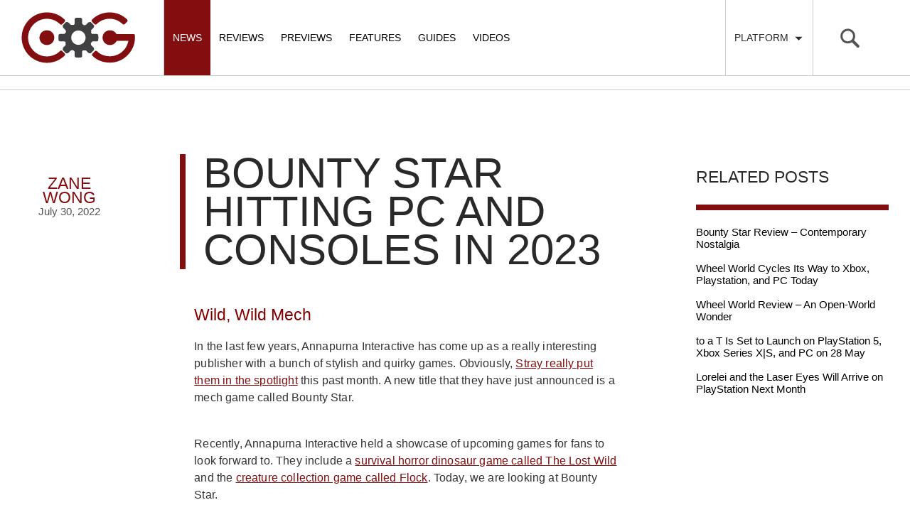

--- FILE ---
content_type: text/html; charset=UTF-8
request_url: https://cogconnected.com/2022/07/bounty-star-pc-and-consoles-2023/
body_size: 54845
content:

<!doctype html>
<html class="no-js" lang="en-US">
  <head>
    <meta charset="utf-8">
    <meta http-equiv="X-UA-Compatible" content="IE=edge">
    <meta name="viewport" content="width=device-width, initial-scale=1, maximum-scale=1, user-scalable=no, minimal-ui">
    <link rel="alternate" type="application/rss+xml" title="COGconnected Feed" href="https://cogconnected.com/feed/">
    <link rel="apple-touch-icon" sizes="180x180" href="/apple-touch-icon-180x180.png">
    <link rel="icon" type="image/png" href="/favicon-32x32.png" sizes="32x32">
    <link rel="icon" type="image/png" href="/android-chrome-192x192.png" sizes="192x192">
    <link rel="manifest" href="/manifest.json">
    <meta name="msapplication-TileColor" content="#da532c">
    <meta name="msapplication-TileImage" content="/mstile-144x144.png">
    <meta name="theme-color" content="#ffffff">

<meta name='robots' content='index, follow, max-image-preview:large, max-snippet:-1, max-video-preview:-1' />
	<style>img:is([sizes="auto" i], [sizes^="auto," i]) { contain-intrinsic-size: 3000px 1500px }</style>
	
	<!-- This site is optimized with the Yoast SEO Premium plugin v21.5 (Yoast SEO v25.0) - https://yoast.com/wordpress/plugins/seo/ -->
	<title>Bounty Star Hitting PC and Consoles in 2023</title>
<link crossorigin data-rocket-preconnect href="https://exhibitsneeze.com" rel="preconnect">
<link crossorigin data-rocket-preconnect href="https://connect.facebook.net" rel="preconnect">
<link crossorigin data-rocket-preconnect href="https://hb.vntsm.com" rel="preconnect">
<link crossorigin data-rocket-preconnect href="https://www.googletagmanager.com" rel="preconnect">
<link crossorigin data-rocket-preconnect href="https://cogconnected-com.disqus.com" rel="preconnect">
<link crossorigin data-rocket-preconnect href="https://securepubads.g.doubleclick.net" rel="preconnect">
<link crossorigin data-rocket-preconnect href="https://cdn.intergient.com" rel="preconnect">
<link crossorigin data-rocket-preconnect href="https://disqus.com" rel="preconnect">
<link crossorigin data-rocket-preconnect href="https://platform.twitter.com" rel="preconnect">
	<meta name="description" content="Next year, the western-mech game Bounty Star will be coming to PC, PlayStation, and Xbox. It will also launch on Game Pass." />
	<link rel="canonical" href="https://cogconnected.com/2022/07/bounty-star-pc-and-consoles-2023/" />
	<meta property="og:locale" content="en_US" />
	<meta property="og:type" content="article" />
	<meta property="og:title" content="Bounty Star Hitting PC and Consoles in 2023" />
	<meta property="og:description" content="Next year, the western-mech game Bounty Star will be coming to PC, PlayStation, and Xbox. It will also launch on Game Pass." />
	<meta property="og:url" content="https://cogconnected.com/2022/07/bounty-star-pc-and-consoles-2023/" />
	<meta property="og:site_name" content="COGconnected" />
	<meta property="article:publisher" content="https://www.facebook.com/COGconnected" />
	<meta property="article:published_time" content="2022-07-30T19:39:50+00:00" />
	<meta property="og:image" content="https://cogconnected.com/wp-content/uploads/2022/07/bounty-star-pc-and-consoles-2023-1.jpg" />
	<meta property="og:image:width" content="890" />
	<meta property="og:image:height" content="520" />
	<meta property="og:image:type" content="image/jpeg" />
	<meta name="author" content="Zane Wong" />
	<meta name="twitter:card" content="summary_large_image" />
	<meta name="twitter:creator" content="@COGconnected" />
	<meta name="twitter:site" content="@COGconnected" />
	<meta name="twitter:label1" content="Written by" />
	<meta name="twitter:data1" content="Zane Wong" />
	<meta name="twitter:label2" content="Est. reading time" />
	<meta name="twitter:data2" content="1 minute" />
	<script type="application/ld+json" class="yoast-schema-graph">{"@context":"https://schema.org","@graph":[{"@type":"Article","@id":"https://cogconnected.com/2022/07/bounty-star-pc-and-consoles-2023/#article","isPartOf":{"@id":"https://cogconnected.com/2022/07/bounty-star-pc-and-consoles-2023/"},"author":{"name":"Zane Wong","@id":"https://cogconnected.com/#/schema/person/8b131bafc2abadf6715820e6e260e46d"},"headline":"Bounty Star Hitting PC and Consoles in 2023","datePublished":"2022-07-30T19:39:50+00:00","mainEntityOfPage":{"@id":"https://cogconnected.com/2022/07/bounty-star-pc-and-consoles-2023/"},"wordCount":304,"publisher":{"@id":"https://cogconnected.com/#organization"},"image":{"@id":"https://cogconnected.com/2022/07/bounty-star-pc-and-consoles-2023/#primaryimage"},"thumbnailUrl":"https://cogconnected.com/wp-content/uploads/2022/07/bounty-star-pc-and-consoles-2023-1.jpg","keywords":["Annapurna Interactive","Bounty Star","Dinogod"],"articleSection":["News"],"inLanguage":"en-US"},{"@type":"WebPage","@id":"https://cogconnected.com/2022/07/bounty-star-pc-and-consoles-2023/","url":"https://cogconnected.com/2022/07/bounty-star-pc-and-consoles-2023/","name":"Bounty Star Hitting PC and Consoles in 2023","isPartOf":{"@id":"https://cogconnected.com/#website"},"primaryImageOfPage":{"@id":"https://cogconnected.com/2022/07/bounty-star-pc-and-consoles-2023/#primaryimage"},"image":{"@id":"https://cogconnected.com/2022/07/bounty-star-pc-and-consoles-2023/#primaryimage"},"thumbnailUrl":"https://cogconnected.com/wp-content/uploads/2022/07/bounty-star-pc-and-consoles-2023-1.jpg","datePublished":"2022-07-30T19:39:50+00:00","description":"Next year, the western-mech game Bounty Star will be coming to PC, PlayStation, and Xbox. It will also launch on Game Pass.","breadcrumb":{"@id":"https://cogconnected.com/2022/07/bounty-star-pc-and-consoles-2023/#breadcrumb"},"inLanguage":"en-US","potentialAction":[{"@type":"ReadAction","target":["https://cogconnected.com/2022/07/bounty-star-pc-and-consoles-2023/"]}]},{"@type":"ImageObject","inLanguage":"en-US","@id":"https://cogconnected.com/2022/07/bounty-star-pc-and-consoles-2023/#primaryimage","url":"https://cogconnected.com/wp-content/uploads/2022/07/bounty-star-pc-and-consoles-2023-1.jpg","contentUrl":"https://cogconnected.com/wp-content/uploads/2022/07/bounty-star-pc-and-consoles-2023-1.jpg","width":890,"height":520,"caption":"Bounty Star"},{"@type":"BreadcrumbList","@id":"https://cogconnected.com/2022/07/bounty-star-pc-and-consoles-2023/#breadcrumb","itemListElement":[{"@type":"ListItem","position":1,"name":"Home","item":"https://cogconnected.com/"},{"@type":"ListItem","position":2,"name":"Bounty Star Hitting PC and Consoles in 2023"}]},{"@type":"WebSite","@id":"https://cogconnected.com/#website","url":"https://cogconnected.com/","name":"COGconnected","description":"","publisher":{"@id":"https://cogconnected.com/#organization"},"potentialAction":[{"@type":"SearchAction","target":{"@type":"EntryPoint","urlTemplate":"https://cogconnected.com/?s={search_term_string}"},"query-input":{"@type":"PropertyValueSpecification","valueRequired":true,"valueName":"search_term_string"}}],"inLanguage":"en-US"},{"@type":"Organization","@id":"https://cogconnected.com/#organization","name":"COGconnected","url":"https://cogconnected.com/","logo":{"@type":"ImageObject","inLanguage":"en-US","@id":"https://cogconnected.com/#/schema/logo/image/","url":"https://cogconnected.com/wp-content/uploads/2015/10/logo-temp.jpg","contentUrl":"https://cogconnected.com/wp-content/uploads/2015/10/logo-temp.jpg","width":160,"height":72,"caption":"COGconnected"},"image":{"@id":"https://cogconnected.com/#/schema/logo/image/"},"sameAs":["https://www.facebook.com/COGconnected","https://x.com/COGconnected","https://www.instagram.com/COGconnected","https://www.youtube.com/COGConnected"]},{"@type":"Person","@id":"https://cogconnected.com/#/schema/person/8b131bafc2abadf6715820e6e260e46d","name":"Zane Wong","image":{"@type":"ImageObject","inLanguage":"en-US","@id":"https://cogconnected.com/#/schema/person/image/","url":"https://secure.gravatar.com/avatar/53e2e1f0731f2e18704462c035cdf6cb547604dd846f7134926ddadb63aad464?s=96&d=wavatar&r=g","contentUrl":"https://secure.gravatar.com/avatar/53e2e1f0731f2e18704462c035cdf6cb547604dd846f7134926ddadb63aad464?s=96&d=wavatar&r=g","caption":"Zane Wong"},"description":"5'11\" Looking for something long-term. No hookups. Don't waste my time. Hmu Live. Laugh. Love. Just here to look at pictures of dogs Foodie I quote The Office way too much","url":"https://cogconnected.com/author/zane-wong/"}]}</script>
	<!-- / Yoast SEO Premium plugin. -->



<style id='wp-emoji-styles-inline-css' type='text/css'>

	img.wp-smiley, img.emoji {
		display: inline !important;
		border: none !important;
		box-shadow: none !important;
		height: 1em !important;
		width: 1em !important;
		margin: 0 0.07em !important;
		vertical-align: -0.1em !important;
		background: none !important;
		padding: 0 !important;
	}
</style>
<link rel='stylesheet' id='wp-block-library-css' href='https://cogconnected.com/wp-includes/css/dist/block-library/style.min.css?ver=2a3c6f5e8b1d8baae80b62fc3696e5af' type='text/css' media='all' />
<style id='classic-theme-styles-inline-css' type='text/css'>
/*! This file is auto-generated */
.wp-block-button__link{color:#fff;background-color:#32373c;border-radius:9999px;box-shadow:none;text-decoration:none;padding:calc(.667em + 2px) calc(1.333em + 2px);font-size:1.125em}.wp-block-file__button{background:#32373c;color:#fff;text-decoration:none}
</style>
<style id='global-styles-inline-css' type='text/css'>
:root{--wp--preset--aspect-ratio--square: 1;--wp--preset--aspect-ratio--4-3: 4/3;--wp--preset--aspect-ratio--3-4: 3/4;--wp--preset--aspect-ratio--3-2: 3/2;--wp--preset--aspect-ratio--2-3: 2/3;--wp--preset--aspect-ratio--16-9: 16/9;--wp--preset--aspect-ratio--9-16: 9/16;--wp--preset--color--black: #000000;--wp--preset--color--cyan-bluish-gray: #abb8c3;--wp--preset--color--white: #ffffff;--wp--preset--color--pale-pink: #f78da7;--wp--preset--color--vivid-red: #cf2e2e;--wp--preset--color--luminous-vivid-orange: #ff6900;--wp--preset--color--luminous-vivid-amber: #fcb900;--wp--preset--color--light-green-cyan: #7bdcb5;--wp--preset--color--vivid-green-cyan: #00d084;--wp--preset--color--pale-cyan-blue: #8ed1fc;--wp--preset--color--vivid-cyan-blue: #0693e3;--wp--preset--color--vivid-purple: #9b51e0;--wp--preset--gradient--vivid-cyan-blue-to-vivid-purple: linear-gradient(135deg,rgba(6,147,227,1) 0%,rgb(155,81,224) 100%);--wp--preset--gradient--light-green-cyan-to-vivid-green-cyan: linear-gradient(135deg,rgb(122,220,180) 0%,rgb(0,208,130) 100%);--wp--preset--gradient--luminous-vivid-amber-to-luminous-vivid-orange: linear-gradient(135deg,rgba(252,185,0,1) 0%,rgba(255,105,0,1) 100%);--wp--preset--gradient--luminous-vivid-orange-to-vivid-red: linear-gradient(135deg,rgba(255,105,0,1) 0%,rgb(207,46,46) 100%);--wp--preset--gradient--very-light-gray-to-cyan-bluish-gray: linear-gradient(135deg,rgb(238,238,238) 0%,rgb(169,184,195) 100%);--wp--preset--gradient--cool-to-warm-spectrum: linear-gradient(135deg,rgb(74,234,220) 0%,rgb(151,120,209) 20%,rgb(207,42,186) 40%,rgb(238,44,130) 60%,rgb(251,105,98) 80%,rgb(254,248,76) 100%);--wp--preset--gradient--blush-light-purple: linear-gradient(135deg,rgb(255,206,236) 0%,rgb(152,150,240) 100%);--wp--preset--gradient--blush-bordeaux: linear-gradient(135deg,rgb(254,205,165) 0%,rgb(254,45,45) 50%,rgb(107,0,62) 100%);--wp--preset--gradient--luminous-dusk: linear-gradient(135deg,rgb(255,203,112) 0%,rgb(199,81,192) 50%,rgb(65,88,208) 100%);--wp--preset--gradient--pale-ocean: linear-gradient(135deg,rgb(255,245,203) 0%,rgb(182,227,212) 50%,rgb(51,167,181) 100%);--wp--preset--gradient--electric-grass: linear-gradient(135deg,rgb(202,248,128) 0%,rgb(113,206,126) 100%);--wp--preset--gradient--midnight: linear-gradient(135deg,rgb(2,3,129) 0%,rgb(40,116,252) 100%);--wp--preset--font-size--small: 13px;--wp--preset--font-size--medium: 20px;--wp--preset--font-size--large: 36px;--wp--preset--font-size--x-large: 42px;--wp--preset--spacing--20: 0.44rem;--wp--preset--spacing--30: 0.67rem;--wp--preset--spacing--40: 1rem;--wp--preset--spacing--50: 1.5rem;--wp--preset--spacing--60: 2.25rem;--wp--preset--spacing--70: 3.38rem;--wp--preset--spacing--80: 5.06rem;--wp--preset--shadow--natural: 6px 6px 9px rgba(0, 0, 0, 0.2);--wp--preset--shadow--deep: 12px 12px 50px rgba(0, 0, 0, 0.4);--wp--preset--shadow--sharp: 6px 6px 0px rgba(0, 0, 0, 0.2);--wp--preset--shadow--outlined: 6px 6px 0px -3px rgba(255, 255, 255, 1), 6px 6px rgba(0, 0, 0, 1);--wp--preset--shadow--crisp: 6px 6px 0px rgba(0, 0, 0, 1);}:where(.is-layout-flex){gap: 0.5em;}:where(.is-layout-grid){gap: 0.5em;}body .is-layout-flex{display: flex;}.is-layout-flex{flex-wrap: wrap;align-items: center;}.is-layout-flex > :is(*, div){margin: 0;}body .is-layout-grid{display: grid;}.is-layout-grid > :is(*, div){margin: 0;}:where(.wp-block-columns.is-layout-flex){gap: 2em;}:where(.wp-block-columns.is-layout-grid){gap: 2em;}:where(.wp-block-post-template.is-layout-flex){gap: 1.25em;}:where(.wp-block-post-template.is-layout-grid){gap: 1.25em;}.has-black-color{color: var(--wp--preset--color--black) !important;}.has-cyan-bluish-gray-color{color: var(--wp--preset--color--cyan-bluish-gray) !important;}.has-white-color{color: var(--wp--preset--color--white) !important;}.has-pale-pink-color{color: var(--wp--preset--color--pale-pink) !important;}.has-vivid-red-color{color: var(--wp--preset--color--vivid-red) !important;}.has-luminous-vivid-orange-color{color: var(--wp--preset--color--luminous-vivid-orange) !important;}.has-luminous-vivid-amber-color{color: var(--wp--preset--color--luminous-vivid-amber) !important;}.has-light-green-cyan-color{color: var(--wp--preset--color--light-green-cyan) !important;}.has-vivid-green-cyan-color{color: var(--wp--preset--color--vivid-green-cyan) !important;}.has-pale-cyan-blue-color{color: var(--wp--preset--color--pale-cyan-blue) !important;}.has-vivid-cyan-blue-color{color: var(--wp--preset--color--vivid-cyan-blue) !important;}.has-vivid-purple-color{color: var(--wp--preset--color--vivid-purple) !important;}.has-black-background-color{background-color: var(--wp--preset--color--black) !important;}.has-cyan-bluish-gray-background-color{background-color: var(--wp--preset--color--cyan-bluish-gray) !important;}.has-white-background-color{background-color: var(--wp--preset--color--white) !important;}.has-pale-pink-background-color{background-color: var(--wp--preset--color--pale-pink) !important;}.has-vivid-red-background-color{background-color: var(--wp--preset--color--vivid-red) !important;}.has-luminous-vivid-orange-background-color{background-color: var(--wp--preset--color--luminous-vivid-orange) !important;}.has-luminous-vivid-amber-background-color{background-color: var(--wp--preset--color--luminous-vivid-amber) !important;}.has-light-green-cyan-background-color{background-color: var(--wp--preset--color--light-green-cyan) !important;}.has-vivid-green-cyan-background-color{background-color: var(--wp--preset--color--vivid-green-cyan) !important;}.has-pale-cyan-blue-background-color{background-color: var(--wp--preset--color--pale-cyan-blue) !important;}.has-vivid-cyan-blue-background-color{background-color: var(--wp--preset--color--vivid-cyan-blue) !important;}.has-vivid-purple-background-color{background-color: var(--wp--preset--color--vivid-purple) !important;}.has-black-border-color{border-color: var(--wp--preset--color--black) !important;}.has-cyan-bluish-gray-border-color{border-color: var(--wp--preset--color--cyan-bluish-gray) !important;}.has-white-border-color{border-color: var(--wp--preset--color--white) !important;}.has-pale-pink-border-color{border-color: var(--wp--preset--color--pale-pink) !important;}.has-vivid-red-border-color{border-color: var(--wp--preset--color--vivid-red) !important;}.has-luminous-vivid-orange-border-color{border-color: var(--wp--preset--color--luminous-vivid-orange) !important;}.has-luminous-vivid-amber-border-color{border-color: var(--wp--preset--color--luminous-vivid-amber) !important;}.has-light-green-cyan-border-color{border-color: var(--wp--preset--color--light-green-cyan) !important;}.has-vivid-green-cyan-border-color{border-color: var(--wp--preset--color--vivid-green-cyan) !important;}.has-pale-cyan-blue-border-color{border-color: var(--wp--preset--color--pale-cyan-blue) !important;}.has-vivid-cyan-blue-border-color{border-color: var(--wp--preset--color--vivid-cyan-blue) !important;}.has-vivid-purple-border-color{border-color: var(--wp--preset--color--vivid-purple) !important;}.has-vivid-cyan-blue-to-vivid-purple-gradient-background{background: var(--wp--preset--gradient--vivid-cyan-blue-to-vivid-purple) !important;}.has-light-green-cyan-to-vivid-green-cyan-gradient-background{background: var(--wp--preset--gradient--light-green-cyan-to-vivid-green-cyan) !important;}.has-luminous-vivid-amber-to-luminous-vivid-orange-gradient-background{background: var(--wp--preset--gradient--luminous-vivid-amber-to-luminous-vivid-orange) !important;}.has-luminous-vivid-orange-to-vivid-red-gradient-background{background: var(--wp--preset--gradient--luminous-vivid-orange-to-vivid-red) !important;}.has-very-light-gray-to-cyan-bluish-gray-gradient-background{background: var(--wp--preset--gradient--very-light-gray-to-cyan-bluish-gray) !important;}.has-cool-to-warm-spectrum-gradient-background{background: var(--wp--preset--gradient--cool-to-warm-spectrum) !important;}.has-blush-light-purple-gradient-background{background: var(--wp--preset--gradient--blush-light-purple) !important;}.has-blush-bordeaux-gradient-background{background: var(--wp--preset--gradient--blush-bordeaux) !important;}.has-luminous-dusk-gradient-background{background: var(--wp--preset--gradient--luminous-dusk) !important;}.has-pale-ocean-gradient-background{background: var(--wp--preset--gradient--pale-ocean) !important;}.has-electric-grass-gradient-background{background: var(--wp--preset--gradient--electric-grass) !important;}.has-midnight-gradient-background{background: var(--wp--preset--gradient--midnight) !important;}.has-small-font-size{font-size: var(--wp--preset--font-size--small) !important;}.has-medium-font-size{font-size: var(--wp--preset--font-size--medium) !important;}.has-large-font-size{font-size: var(--wp--preset--font-size--large) !important;}.has-x-large-font-size{font-size: var(--wp--preset--font-size--x-large) !important;}
:where(.wp-block-post-template.is-layout-flex){gap: 1.25em;}:where(.wp-block-post-template.is-layout-grid){gap: 1.25em;}
:where(.wp-block-columns.is-layout-flex){gap: 2em;}:where(.wp-block-columns.is-layout-grid){gap: 2em;}
:root :where(.wp-block-pullquote){font-size: 1.5em;line-height: 1.6;}
</style>
<link data-minify="1" rel='stylesheet' id='sage_css-css' href='https://cogconnected.com/wp-content/cache/min/1/wp-content/themes/cog/dist/styles/main.css?ver=1768001000' type='text/css' media='all' />
<script data-minify="1" type="text/javascript" src="https://cogconnected.com/wp-content/cache/min/1/wp-content/themes/cog/dist/scripts/jquery.js?ver=1768001000" id="jquery-js"></script>
<script>window.jQuery || document.write('<script data-minify="1" src="https://cogconnected.com/wp-content/cache/min/1/wp-content/themes/cog/dist/scripts/jquery.js?ver=1768001000"><\/script>')</script>
<script type="text/javascript" src="https://cogconnected.com/wp-content/plugins/sticky-menu-or-anything-on-scroll/assets/js/jq-sticky-anything.min.js?ver=2.1.1" id="stickyAnythingLib-js"></script>
<link rel="https://api.w.org/" href="https://cogconnected.com/wp-json/" /><link rel="alternate" title="JSON" type="application/json" href="https://cogconnected.com/wp-json/wp/v2/posts/314689" /><link rel="EditURI" type="application/rsd+xml" title="RSD" href="https://cogconnected.com/xmlrpc.php?rsd" />

<link rel='shortlink' href='https://cogconnected.com/?p=314689' />
<link rel="alternate" title="oEmbed (JSON)" type="application/json+oembed" href="https://cogconnected.com/wp-json/oembed/1.0/embed?url=https%3A%2F%2Fcogconnected.com%2F2022%2F07%2Fbounty-star-pc-and-consoles-2023%2F" />
<link rel="alternate" title="oEmbed (XML)" type="text/xml+oembed" href="https://cogconnected.com/wp-json/oembed/1.0/embed?url=https%3A%2F%2Fcogconnected.com%2F2022%2F07%2Fbounty-star-pc-and-consoles-2023%2F&#038;format=xml" />
<style>
.ai-viewports                 {--ai: 1;}
.ai-viewport-3                { display: none !important;}
.ai-viewport-2                { display: none !important;}
.ai-viewport-1                { display: inherit !important;}
.ai-viewport-0                { display: none !important;}
@media (min-width: 768px) and (max-width: 979px) {
.ai-viewport-1                { display: none !important;}
.ai-viewport-2                { display: inherit !important;}
}
@media (max-width: 767px) {
.ai-viewport-1                { display: none !important;}
.ai-viewport-3                { display: inherit !important;}
}
</style>
<!-- Connatix Head - Zergnet - Disqus -->
<script>!function(n){if(!window.cnx){window.cnx={},window.cnx.cmd=[];var t=n.createElement('iframe');t.src='javascript:false'; t.display='none',t.onload=function(){var n=t.contentWindow.document,c=n.createElement('script');c.src='//cd.connatix.com/connatix.player.js?cid=4365281d-b376-11e9-b4d2-06948452ae1a',c.setAttribute('async','1'),c.setAttribute('type','text/javascript'),n.body.appendChild(c)},n.head.appendChild(t)}}(document);</script><!-- Venatus Head -->
<!-- Venatus -->
<script src="https://hb.vntsm.com/v4/live/vms/sites/cogconnected.com/index.js"></script>

<script>
self.__VM = self.__VM || [];
self.__VM.push(function (admanager, scope) {
     scope.Config.get('mpu').addNodeProvider('.mpu');
     scope.Config.get('double_mpu').addNodeProvider('.double-mpu');
     scope.Config.get('billboard').addNodeProvider('.billboard');
     scope.Config.get('mobile_banner').addNodeProvider('.mobile-banner');
     scope.Config.get("mobile_banner","top_banner",{sizes:"300x50,320x50"}).display("top");
     scope.Config.get("skyscraper").displayMany(["slot-1","slot-2","slot-3"]);
     scope.Config.get('desktop_takeover').display('desktop-takeover');
     scope.Config.get('video').display('vm-av');
});
</script>
<!-- / Venatus --><!-- Google tag (gtag.js) -->
<script async src="https://www.googletagmanager.com/gtag/js?id=G-W0KX9TWLT6"></script>
<script>
  window.dataLayer = window.dataLayer || [];
  function gtag(){dataLayer.push(arguments);}
  gtag('js', new Date());

  gtag('config', 'G-W0KX9TWLT6');
</script>
  <style id="rocket-lazyrender-inline-css">[data-wpr-lazyrender] {content-visibility: auto;}</style><meta name="generator" content="WP Rocket 3.19.0.1" data-wpr-features="wpr_minify_js wpr_preconnect_external_domains wpr_automatic_lazy_rendering wpr_minify_css wpr_preload_links wpr_host_fonts_locally wpr_desktop" /></head>  <body class="wp-singular post-template-default single single-post postid-314689 single-format-standard wp-theme-cog bounty-star-pc-and-consoles-2023 sidebar-primary">

<!-- Google Tag Manager (noscript) -->
<noscript><iframe src="https://www.googletagmanager.com/ns.html?id=GTM-K7GN9ZW"
height="0" width="0" style="display:none;visibility:hidden"></iframe></noscript>
<!-- End Google Tag Manager (noscript) -->

  <div  id="fb-root"></div>
<script>(function(d, s, id) {
  var js, fjs = d.getElementsByTagName(s)[0];
  if (d.getElementById(id)) return;
  js = d.createElement(s); js.id = id;
  js.src = "//connect.facebook.net/en_US/sdk.js#xfbml=1&version=v2.3&appId=131781793545";
  fjs.parentNode.insertBefore(js, fjs);
}(document, 'script', 'facebook-jssdk'));</script>
    <!--[if lt IE 9]>
      <div class="alert alert-warning">
        You are using an <strong>outdated</strong> browser. Please <a href="http://browsehappy.com/">upgrade your browser</a> to improve your experience.      </div>
    <![endif]-->
    <svg display="none" width="0" height="0" version="1.1" xmlns="http://www.w3.org/2000/svg" xmlns:xlink="http://www.w3.org/1999/xlink">
<defs>
<symbol id="icon-angle-left" viewBox="0 0 366 1024">
	<title>angle-left</title>
	<path class="path1" d="M358.286 310.857q0 7.429-5.714 13.143l-224.571 224.571 224.571 224.571q5.714 5.714 5.714 13.143t-5.714 13.143l-28.571 28.571q-5.714 5.714-13.143 5.714t-13.143-5.714l-266.286-266.286q-5.714-5.714-5.714-13.143t5.714-13.143l266.286-266.286q5.714-5.714 13.143-5.714t13.143 5.714l28.571 28.571q5.714 5.714 5.714 13.143z"></path>
</symbol>
<symbol id="icon-angle-right" viewBox="0 0 366 1024">
	<title>angle-right</title>
	<path class="path1" d="M340 548.571q0 7.429-5.714 13.143l-266.286 266.286q-5.714 5.714-13.143 5.714t-13.143-5.714l-28.571-28.571q-5.714-5.714-5.714-13.143t5.714-13.143l224.571-224.571-224.571-224.571q-5.714-5.714-5.714-13.143t5.714-13.143l28.571-28.571q5.714-5.714 13.143-5.714t13.143 5.714l266.286 266.286q5.714 5.714 5.714 13.143z"></path>
</symbol>
<symbol id="icon-xb" viewBox="0 0 1024 1024">
  <title>xb</title>
  <path class="path1" d="M512 1024c-282.318 0-512-229.685-512-512s229.682-512 512-512c282.315 0 511.997 229.682 511.997 512s-229.682 512-511.997 512zM512 75.013c-240.954 0-436.987 196.030-436.987 436.987s196.033 436.987 436.987 436.987c240.954 0 436.984-196.030 436.984-436.987s-196.027-436.987-436.984-436.987zM319.239 227.302c-0.352 0.263-0.62 0.563-0.943 0.828 1.965-2.069 4.792-4.302 6.647-5.516 54.217-35.239 116.859-54.085 186.368-54.085 65.008 0 125.907 17.96 177.888 49.186 3.765 2.236 14.048 9.287 19.362 15.695v0.023c-50.158-55.291-197.573 63.346-197.573 63.346-50.986-39.304-97.881-66.087-132.797-75.619-29.177-7.992-49.367-1.316-58.952 6.142zM765.351 279.574c-1.532-1.691-3.2-3.28-4.734-5.032-12.683-13.915-28.271-17.282-42.319-16.364-12.787 4.007-71.874 25.303-144.695 94.055 0 0 81.972 79.713 132.179 161.203 50.146 81.487 80.134 145.529 61.704 234.419 55.966-61.517 90.1-143.244 90.1-232.994 0-90.829-34.971-173.503-92.235-235.288zM640.232 548.237c-22.236-24.953-55.319-60.706-99.012-104.153-9.556-9.504-19.651-19.411-30.256-29.668 0 0-15.963 15.961-36.748 36.961v-0.032c-26.598 26.869-61.081 61.923-80.218 82.382-34.085 36.364-131.723 150.592-137.217 214.633 0 0-21.725-50.796 25.952-167.955 31.148-76.589 125.261-191.592 164.562-229.064 0 0-35.914-39.518-80.974-66.819l-0.271-0.078c0 0-0.511-0.404-1.321-0.915-21.67-12.922-45.331-22.879-68.106-24.198-23.26 1.642-37.983 18.655-37.983 18.655-58.121 61.967-93.683 145.257-93.683 236.892 0 191.269 155.061 346.359 346.353 346.359 101.519 0 192.862-43.776 256.228-113.362-0.035-0.107-7.296-45.767-53.894-111.262-10.958-15.34-50.989-63.236-73.412-88.377z"></path>
</symbol>
<symbol id="icon-ps" viewBox="0 0 1024 1024">
  <title>ps</title>
  <path class="path1" d="M512 1024c-282.318 0-512-229.685-512-512s229.682-512 512-512c282.315 0 511.997 229.685 511.997 512 0.003 282.315-229.682 512-511.997 512zM512 75.013c-240.954 0-436.987 196.033-436.987 436.987s196.033 436.984 436.987 436.984c240.954 0 436.984-196.030 436.984-436.984 0.003-240.954-196.027-436.987-436.984-436.987zM409.532 735.398c2.966 0.932 5.938 1.852 8.964 2.721 6.079 2.074 12.219 3.924 18.358 5.9 2.663 0.915 5.346 1.728 8.049 2.597 2.054 0.591 4.108 1.16 6.2 1.688 2.602 1.018 5.185 2.034 7.764 3.153 1.324 0.141 3.987 0.427 5.309 0.548l-0.202 1.18c4.209 0.793 8.335 2.034 12.42 3.353 4.677 1.567 9.374 3.174 14.253 4.108l-0.101 1.241c1.301 0.121 3.924 0.387 5.242 0.508 2.646 1.039 5.309 1.997 7.992 2.989 5.534 1.443 10.958 3.315 16.408 5.063 5.713 1.953 11.468 4.879 17.689 3.419-1.14 0.995-2.317 1.971-3.517 2.885 1.342-0.081 4.007-0.245 5.326-0.343-1.14-12.565-0.591-25.23-0.71-37.859 0.046-146.991-0.078-293.986 0.061-440.974-0.756-9.841 2.198-19.783 9.206-26.881 1.059-0.687 3.133-2.092 4.186-2.784 16.448-3.335 33 10.006 34.22 26.509 0.343 0 1.036 0 1.365-0.017 0.975 20.005 0.545 40.011 0.649 60.016-0.084 50.521 0.164 101.028-0.141 151.544l1.887-0.138-0.101 2.703c0.917-0.263 2.784-0.77 3.719-1.016l0.061 1.971c2.501 0.894 5.043 1.852 7.585 2.767 7.196 2.969 14.757 4.778 22.123 7.279 18.883 1.076 39.518 4.126 56.886-5.392 0.508-0.040 1.544-0.095 2.051-0.141 1.021-0.669 3.050-2.034 4.068-2.703 2.868-1.87 5.736-3.803 8.621-5.695 2.478-2.297 4.936-4.613 7.377-6.95 0.531-0.73 1.544-2.216 2.051-2.966l0.655 0.040c0.591-0.69 1.751-2.097 2.34-2.787 1.691-2.458 3.416-4.916 5.043-7.418l0.467-0.366c0.75-1.22 2.253-3.664 2.986-4.899l0.179-1.526c1.613-2.683 3.116-5.427 4.518-8.214 1.016-2.807 1.973-5.632 3.026-8.416 1.16-4.045 2.4-8.096 3.984-11.973 0.389-3.823 0.692-7.628 0.981-11.428l1.336 0.427c0.225-4.553 0.49-9.108 0.857-13.644 2.992-21.918 0.147-44.059-1.076-66.015l-1.402 0.179c-0.141-4.755-0.407-9.515-0.632-14.25-0.343-0.040-1.016-0.101-1.342-0.141-1.117-8.95-4.512-17.342-7.054-25.943-1.258-2.663-2.478-5.306-3.725-7.972-0.868-2.297-1.685-4.613-2.435-6.95l-0.756 0.303c-1.258-2.461-2.542-4.899-3.82-7.317-4.818-7.565-10.453-14.518-16.044-21.491l-1.342 0.877c0.061-0.47 0.185-1.405 0.248-1.89-8.52-7.522-16.512-15.738-26.292-21.676-2.418-1.668-4.859-3.315-7.296-4.942-4.835-2.683-9.677-5.363-14.149-8.618-0.467 0.020-1.425 0.081-1.887 0.124-3.422-1.991-6.898-3.866-10.398-5.715-3.329-1.463-6.644-2.986-9.957-4.533-2.175-0.831-4.351-1.708-6.549-2.519-2.582-1.122-5.161-2.219-7.726-3.335-2.784-0.975-5.551-1.988-8.318-2.989-1.973-0.73-3.944-1.419-5.917-2.112-2.807-1.076-5.652-2.054-8.436-3.090-3.921-1.22-7.85-2.458-11.711-3.8-5.551-1.445-10.961-3.355-16.388-5.144-4.74-1.523-9.455-3.087-14.273-4.25-2.565-0.952-5.127-1.87-7.625-2.845-1.483-0.179-4.429-0.534-5.894-0.692l0.101-1.624c-2.383-0.222-4.76-0.467-7.118-0.713-6.688-2.908-13.846-4.512-20.883-6.321-7.519-2.233-15.003-4.717-22.749-6.018l0.182-0.894c-5.245-0.609-10.329-1.991-15.433-3.188-2.706-0.897-5.366-1.852-8.009-2.845-2.724-0.392-5.45-0.736-8.153-1.079-6.14-1.933-12.524-2.845-18.58-5-2.623-0.289-5.245-0.591-7.85-0.877-3.494-1.541-7.317-1.852-11.079-2.155 0.257 189.105 0.113 378.243 0.075 567.383zM379.053 513.428c-2.542 0.666-5.063 1.422-7.565 2.256-2.683 0.952-5.387 1.893-8.073 2.807-2.539 0.975-5.081 1.91-7.602 2.908-4.942 1.503-9.798 3.252-14.68 4.936-3.211 1.264-6.486 2.377-9.697 3.601-5.164 1.832-10.285 3.86-15.655 4.997l0.222 0.981c-2.461 0.609-4.899 1.241-7.32 1.91-3.416 1.301-6.792 2.683-10.124 4.209-1.099 0.179-3.315 0.545-4.411 0.727-5.288 2.377-10.776 4.27-16.243 6.125-6.549 2.478-13.234 4.576-19.639 7.397-1.18 0.225-3.54 0.71-4.717 0.952-3.234 1.489-6.567 2.726-9.902 3.967-2.155 0.733-4.31 1.466-6.486 2.175-6.486 2.424-13.073 4.593-19.538 7.077-2.074 0.687-4.149 1.402-6.2 2.152-0.894 0.225-2.683 0.649-3.557 0.88-2.216 1.076-4.411 2.193-6.567 3.329-1.402 0.081-4.23 0.263-5.632 0.346l0.141 1.365c-5.834 1.645-11.566 3.719-17.097 6.215-2.219 0.84-4.434 1.714-6.65 2.608-3.312 1.584-6.647 3.104-10.043 4.547-4.207 2.158-8.416 4.256-12.746 6.142l-0.346 1.645c-0.915-0.095-2.724-0.343-3.638-0.467l0.040 1.627c-3.679 1.87-7.239 3.961-10.733 6.183-6.183 4.126-11.448 9.371-16.001 15.205-3.742 9.152-3.679 20.029 0.323 29.094 2.115 2.747 4.27 5.49 6.428 8.22 3.335 2.963 6.668 5.935 10.084 8.803 3.373 2.031 6.809 4.005 10.268 5.894 1.056 0.655 3.151 1.953 4.186 2.585 0.548 0.020 1.647 0.061 2.219 0.081 1.994 1.117 4.007 2.216 6.039 3.272 3.453 1.122 6.872 2.299 10.326 3.335 6.365 2.196 12.729 4.472 19.336 5.814l-0.182 1.2c2.418 0.222 4.838 0.49 7.259 0.753 2.683 0.978 5.427 1.87 8.153 2.787 2.602 0.424 5.205 0.894 7.787 1.422 3.335 1.218 6.872 1.624 10.369 2.256 3.416 1.157 6.994 1.567 10.571 1.991l0.958 0.894c1.607 0.023 4.838 0.084 6.466 0.124 1.443-3.702 3.070-0.591 3.739 1.852 5.998 0.199 11.973 0.528 17.971 0.831l-0.364 1.466c7.888 0.222 15.776 0.467 23.664 0.874 13.459 1.832 27.163 1.036 40.703 0.612 7.949-1.362 16.059-1.076 24.111-1.321l-0.652-1.443c6.809-0.326 13.621-0.793 20.453-0.897l0.020-1.18c5.531-0.447 10.998-1.382 16.425-2.519-0.242-21.858-0.081-43.733-0.121-65.59-2.784 0.289-5.591 0.537-8.376 0.793l0.061 1.994c-0.975 0.023-2.928 0.061-3.906 0.084-4.307 2.008-8.739 3.716-13.191 5.361-2.807 0.897-5.591 1.855-8.378 2.787-2.599 1.016-5.205 2.011-7.764 3.067-3.052 0.935-6.039 1.973-9.068 2.931-2.464 1.056-4.922 2.155-7.363 3.272-1.14 0.225-3.396 0.69-4.533 0.915-8.13 3.231-16.589 6.076-25.453 5.938l0.528 1.443c-15.104 0.773-30.253 1.039-45.337 0.023l0.548-1.16c-3.151-0.548-6.281-1.117-9.351-1.93-2.4-1.056-4.798-2.095-7.219-3.067l0.245-0.917c-0.669-0.73-2.051-2.216-2.744-2.946l-1.829 0.121c0.773-3.13 1.728-6.2 2.724-9.253 2.175-1.503 4.31-3.029 6.486-4.533 2.663-1.342 5.306-2.703 7.969-4.065 9.273-3.11 18.237-7.296 27.853-9.293l0.101-0.998c3.762-0.975 7.421-2.334 10.917-4.025 1.301-0.141 3.924-0.407 5.225-0.525l-0.162-1.324c3.234-0.935 6.405-1.994 9.596-3.093 2.337-0.687 4.677-1.319 7.054-1.91l-0.326-0.992c2.421-0.615 4.818-1.301 7.216-2.034 3.029-1.082 6.062-2.152 9.149-3.093v-1.241c1.321-0.141 4.005-0.421 5.329-0.568 8.476-3.719 17.403-6.238 25.981-9.714 0.837-0.164 2.504-0.467 3.335-0.632 2.219-1.099 4.455-2.198 6.67-3.312 1.14-0.202 3.416-0.615 4.576-0.816 4.23-1.988 8.681-3.453 13.214-4.553 0.488-24.803 0.124-49.624 0.242-74.428-1.584 0.017-4.737 0.058-6.321 0.081l0.219 1.601zM654.698 546.506l0.467 1.402c-6.114 0.179-12.233 0.563-18.335 0.874l0.265 1.443c-3.86 0.265-7.726 0.568-11.552 0.897-3.306 1.016-6.644 1.849-9.957 2.761-3.477 0.427-6.93 0.958-10.228 2.074-7.686 1.607-15.349 3.477-22.692 6.284-1.402 0.265-4.25 0.773-5.652 1.036-4.227 1.849-8.638 3.312-13.231 3.906-0.998 2.825-1.691 5.73-1.489 8.762 0.202 23.032 0.061 46.093 0.040 69.122 4.988-0.894 9.804-2.519 14.437-4.573 2.051-0.612 4.131-1.264 6.183-1.913 3.54-1.243 7.017-2.643 10.453-4.149 0.992-0.202 2.986-0.649 3.984-0.851 5.387-2.236 10.938-4.062 16.442-5.978 2.585-0.992 5.19-1.887 7.833-2.744 3.477-1.258 6.947-2.501 10.47-3.696 1.91-0.756 3.843-1.509 5.793-2.222 3.050-0.935 6.142-1.645 9.253-2.317 0.040-0.467 0.078-1.443 0.101-1.91 5.871-0.71 11.428-2.79 16.956-4.818 3.494-1.206 6.91-2.582 10.283-4.108 1.042-0.164 3.116-0.444 4.131-0.591 2.62-1.2 5.286-2.259 7.992-3.292 5.47-1.832 10.914-3.765 16.411-5.629 5.444-1.714 11.056-2.827 16.506-4.659 4.068-0.303 8.171-0.508 12.285-0.733 10.182-2.807 20.877-1.177 31.304-1.278l-0.326 1.319c4.518 0.208 9.198 0 13.422 1.893 2.216 0.874 4.434 1.769 6.688 2.597 5.349 2.689 7.732 8.113 4.841 13.664-0.756 0.413-2.259 1.2-2.986 1.607-0.568 0.816-1.731 2.441-2.299 3.234l-1.731-0.164c-2.969 1.95-6.102 3.679-9.59 4.475l0.058 0.793c-5.245 1.443-10.352 3.329-15.412 5.326-2.418 0.669-4.835 1.284-7.273 1.849l0.118 0.975c-1.567 0.467-4.717 1.402-6.301 1.87-9.703 3.459-19.498 6.627-28.993 10.614-1.122 0.182-3.353 0.545-4.492 0.753-2.323 1.119-4.654 2.259-6.976 3.355-0.733 0.141-2.198 0.407-2.926 0.545-2.181 0.791-4.333 1.564-6.509 2.34-8.621 3.234-17.282 6.344-25.983 9.29-3.335 1.163-6.61 2.4-9.861 3.722-2.112 0.632-4.227 1.321-6.327 2.034-2.074 0.753-4.103 1.526-6.137 2.34-3.416 1.18-6.792 2.377-10.164 3.641-5.107 1.728-10.144 3.641-15.288 5.182l0.017 1.342c-2.706 0.182-5.387 0.369-8.047 0.591l0.179 1.425c-3.679 0.992-7.259 2.276-10.813 3.615-4.27 1.469-8.52 2.969-12.752 4.498-4.835 1.665-9.59 3.474-14.478 4.98-3.37 1.872-8.491 1.769-10.363 5.511-0.164 23.99 0.078 48.003-0.124 72.010 10.144-1.705 19.434-6.425 29.171-9.556 4.498-1.708 9.033-3.335 13.563-4.98 2.097-0.695 4.163-1.425 6.261-2.155 5.47-1.956 10.938-3.924 16.388-5.958 4.795-1.668 9.556-3.517 14.397-5.104 2.135-0.837 4.287-1.624 6.486-2.377 11.705-3.866 23.029-8.987 35.028-11.973l-0.101-0.877c2.424-0.669 4.841-1.382 7.236-2.132 3.358-1.301 6.67-2.663 9.968-4.129 1.111-0.202 3.376-0.591 4.512-0.773 3.252-1.549 6.604-2.827 10.003-4.048 2.092-0.73 4.186-1.422 6.301-2.112 2.602-1.033 5.245-2.014 7.888-3.009 2.767-0.975 5.528-1.973 8.341-2.888 6.558-2.461 13.191-4.717 19.74-7.259 2.135-0.73 4.287-1.463 6.44-2.216 3.298-1.16 6.569-2.357 9.804-3.719 1.154-0.309 3.477-0.9 4.631-1.203 2.028-0.874 4.062-1.728 6.119-2.519 3.399-1.14 6.745-2.32 10.121-3.517 14.053-5.268 28.367-9.922 42.377-15.349 2.011-0.692 4.045-1.405 6.059-2.115 5.736-2.014 11.226-4.576 16.714-7.198 11.382-5.773 22.484-12.279 32.025-20.857 0.545-0.692 1.639-2.077 2.193-2.761l0.568-0.046c0.563-0.669 1.708-1.973 2.276-2.62 1.016-1.607 2.034-3.211 3.070-4.801 3.658-6.385 3.534-13.762 3.205-20.877-1.194-1.87-2.395-3.742-3.595-5.574 0-0.531-0.017-1.567-0.040-2.074-0.857-0.952-2.542-2.839-3.399-3.777-1.235-1.633-2.478-3.257-3.679-4.885l-1.544-0.078-0.017-2.395c-0.591-0.066-1.786-0.185-2.377-0.248-3.944-3.477-8.277-6.425-12.441-9.579-0.756 0.061-2.259 0.202-2.992 0.271l-0.265-2.729c-0.655 0.084-1.988 0.268-2.643 0.346-2.643-1.298-5.326-2.461-7.992-3.598-2.317-1.076-4.616-2.129-6.893-3.151-8.436-2.62-16.483-6.503-25.173-8.194l0.046-0.773c-6.852-1.627-13.445-4.475-20.516-5.003l0.124-1.241c-3.009-0.366-6.018-0.733-9.010-1.14-7.259-2.683-15.101-2.807-22.42-5.161-5.713-0.444-11.428-0.716-17.135-0.917l0.609-1.359c-3.984-0.289-7.951-0.531-11.878-1.241-9.449-0.84-18.984-0.655-28.355-2.198-10.617-0.591-21.249 0.101-31.86-0.303l0.349 1.382c-11.826-0.208-23.574 1.241-35.311 2.418z"></path>
</symbol>
<symbol id="icon-pc" viewBox="0 0 1024 1024">
  <title>pc</title>
  <path class="path1" d="M511.997 1024c-282.315 0-511.997-229.685-511.997-512s229.682-512 511.997-512c282.321 0 512.003 229.682 512.003 512s-229.685 512-512.003 512zM511.997 75.013c-240.954 0-436.984 196.030-436.984 436.987s196.030 436.987 436.984 436.987c240.96 0 436.99-196.030 436.99-436.987s-196.030-436.987-436.99-436.987zM839.577 627.549v-340.54c0-26.082-21.217-47.305-47.31-47.305h-555.894c-26.079 0-47.305 21.217-47.305 47.305v348.832c0 0.179 0.017 0.381 0.017 0.565v63.274c-0.006 0.245-0.017 0.496-0.017 0.756v3.477c0 0.242 0.017 0.485 0.017 0.753v0.874h0.035c0.857 22.259 19.16 40.037 41.627 40.037h211.047c-0.378 9.359-5.586 51.808-68.989 59.777h2.034c-10.008 0-18.127 8.116-18.127 18.136 0 10.006 8.11 18.133 18.127 18.133h277.982c10.014 0 18.139-8.113 18.139-18.133 0-10.011-8.125-18.136-18.139-18.136h3.044c-63.401-7.969-68.623-50.418-68.983-59.777h211.047c22.455 0 40.758-17.778 41.632-40.037h0.058v-77.996l-0.040 0.006zM514.331 722.060c-12.775 0-23.133-10.363-23.133-23.136s10.358-23.133 23.133-23.133c12.781 0 23.142 10.36 23.142 23.133s-10.363 23.136-23.142 23.136zM800.57 635.844c0 4.57-3.73 8.289-8.306 8.289h-555.891c-4.57 0-8.289-3.719-8.289-8.289v-348.835c0-4.57 3.719-8.289 8.289-8.289h555.894c4.576 0 8.306 3.719 8.306 8.289v348.835z"></path>
</symbol>
<symbol id="icon-ps4" viewBox="0 0 1024 1024">
  <title>ps4</title>
  <path class="path1" d="M759.447 212.759c6.61-1.010 13.271-1.933 19.852-3.52 3.895 1.327 7.934 2.279 12.115 2.827 4.587 1.991 9.033 4.385 13.243 7.242 0.692 0.721 2.080 2.193 2.773 2.914 2.507 3.231 5.049 6.549 7.527 9.896 1.267 4.645 2.683 9.232 4.013 13.935 0.401 0.029 1.212 0.087 1.619 0.115 1.408 127.031 0 254.063 0.721 381.094 37.529 0.603 75.071 0.196 112.603 0.26-0.176 1.212-0.462 3.606-0.638 4.818l2.975 0.113c-0.176 17.403-0.061 34.8-0.237 52.194-38.167 1.042-76.337-0.26-114.507 0.692-0.661 18.984-0.029 37.968-0.49 56.952-37.359 0.551-74.719-0.058-112.058 0.289-0.692-1.036-2.074-3.116-2.738-4.152 0.314-17.717 0.721-35.49-0.378-53.199-200.486-0.519-400.941 0-601.427-0.26-10.156-0.029-20.542-0.407-29.544-5.594l-2.709 0.084c-5.511-4.244-9.579-9.838-12.983-15.784 0.199-5.107 0.545-10.21 1.096-15.294 2.853-4.007 5.77-7.957 8.742-11.915 4.988-4.558 10.037-9.088 15.259-13.416 9.636-5.594 19.071-11.598 28.739-17.192 3.805-2.542 7.585-5.196 11.338-7.905 0.952 0.113 2.885 0.314 3.837 0.433l0.199-2.429c7.62-4.469 15.089-9.229 22.821-13.499l0.375-2.048 3.404 0.692 0.176-3.462c1.010 0.115 3.087 0.317 4.097 0.43 1.327-1.122 3.981-3.373 5.309-4.501 3.292-1.757 6.693-3.491 10.127-5.164l0.202-2.51c1.241 0.176 3.722 0.522 4.965 0.692l0.26-2.452c5.623-3.26 11.162-6.665 16.734-10.069 3.26-2.048 6.665-4.068 10.066-5.969l0.202-0.84c5.11-2.799 10.158-5.77 15.207-8.768 1.267-0.868 3.837-2.542 5.135-3.376 4.065-2.395 8.107-4.85 12.175-7.299 6.867-4.039 13.56-8.367 20.484-12.406 4.905-3.001 9.781-6.148 14.426-9.579 0.664-0.061 1.933-0.144 2.568-0.202 4.706-3.921 9.925-7.152 15.438-9.925l0.317-0.894c8.655-4.876 17.135-10.069 25.501-15.461 5.77-3.462 11.569-6.924 17.051-10.88l2.683 0.029c1.385-1.241 4.126-3.667 5.482-4.873 3.751-2.164 7.386-4.388 11.162-6.61 6.838-4.27 13.675-8.54 20.657-12.666 3.318-2.020 6.722-4.068 10.184-6.001l0.087-2.337c1.356 0.202 4.097 0.664 5.479 0.866l-0.173-2.568c4.703-2.51 9.377-5.049 14.166-7.501l0.058-1.039c6.693-3.722 13.214-7.732 19.474-12.204 0.952 0 2.801-0.058 3.751-0.058l0.087-2.020c3.491-2.193 7.097-4.414 10.588-6.722l2.279 0.029c1.212-0.952 3.667-2.856 4.876-3.837l0.375-1.933c0.92 0.058 2.741 0.144 3.635 0.173 3.001-2.337 6.174-4.645 9.377-6.838 5.799-3.231 11.569-6.607 16.791-10.819 0.866 0.087 2.654 0.202 3.546 0.289l0.407-2.048c12.406-6.924 24.065-15.089 36.381-22.158 6.667-4.126 13.297-8.367 19.965-12.637 9.98-5.655 20.112-11.194 29.166-18.32 0.638 0 1.904-0.029 2.542-0.058 4.558-3.491 9.405-6.607 14.336-9.607 7.071-4.212 14.053-8.511 20.805-13.271l3.404 0.317c0.118-0.577 0.349-1.731 0.462-2.337 1.183-0.952 3.523-2.856 4.706-3.808l2.334 0.173c4.706-3.578 9.726-6.693 14.887-9.607 3.003-1.904 6.090-3.808 9.146-5.713 2.311-1.471 4.648-2.943 7.043-4.385 6.491-3.635 12.836-7.559 18.664-12.204 0.638 0.087 1.904 0.289 2.571 0.375 4.475-4.155 9.691-7.386 15.176-10.098l0.343-0.981c2.625-1.443 5.28-2.885 7.969-4.328 5.854-3.808 11.855-7.501 17.997-10.935 2.484-1.962 5.020-3.895 7.62-5.857 0.952 0.058 2.885 0.173 3.866 0.231l0.32-3.001 3.228 0.346 0.26-3.231c1.241 0.144 3.754 0.433 4.991 0.577l0.231-2.539c7.184-3.606 14.336-7.328 21.78-10.502 2.882-1.183 5.831-2.308 8.854-3.462zM671.544 330.328c-12.925 8.223-26.344 15.637-38.865 24.466-2.943 1.558-5.946 3.145-8.802 4.732-3.803 2.395-7.585 4.76-11.31 7.184-4.328 2.51-8.566 5.078-12.865 7.53l-0.545 2.020-2.34-0.404c-1.385 0.923-4.186 2.799-5.594 3.722-3.837 2.539-7.62 5.164-11.226 7.934-0.923-0.144-2.744-0.462-3.664-0.606l-0.32 2.395c-3.376 1.962-6.722 4.010-9.951 6.116-4.299 2.51-8.543 5.049-12.807 7.472l-0.32 0.981c-5.107 2.827-10.069 5.799-15.057 8.742-3.234 2.193-6.491 4.443-9.553 6.751-1.010-0.115-3.003-0.346-3.984-0.462l-0.084 3.433-3.376-0.462-0.058 3.376c-1.301-0.144-3.837-0.433-5.11-0.577l-0.603 3.578c-0.923 0-2.799-0.058-3.751-0.058-8.852 6.665-18.462 12.233-28.014 17.743l-0.433 0.808c-5.161 2.827-10.182 5.886-15.115 9.030-18.176 11.31-36.471 22.504-54.702 33.756-3.292 2.048-6.52 4.010-9.867 5.831l-0.176 0.894c-7.617 4.183-15.003 8.742-22.533 12.983-3.722 2.597-7.389 5.222-10.963 7.905-0.664 0.087-2.020 0.26-2.686 0.343-1.731 1.042-5.164 3.119-6.895 4.155l0.058 1.013c-3.347 1.757-6.575 3.546-9.806 5.395-8.197 5.363-16.589 10.412-24.956 15.522-8.396 5.395-16.788 10.848-25.706 15.349l-0.058 1.212c-3.061 1.353-6.062 2.738-9.002 4.126l-0.202 1.154c-6.001 3.404-11.855 7.037-17.917 10.271l-0.289 2.164c-0.897 0-2.712-0.029-3.638-0.061-8.165 6.142-16.933 11.428-25.703 16.618-1.327 0.897-4.013 2.683-5.366 3.606l-2.366-0.462-0.058 3.494c-1.212-0.089-3.664-0.289-4.905-0.378l-0.289 2.366c-3.061 1.443-6.088 2.914-9.062 4.385l-0.289 2.513c-1.212-0.176-3.667-0.462-4.876-0.638l0.061 2.571c-3.029 1.353-6.062 2.683-9.002 4.039l-0.144 1.613c-2.917 1.471-5.77 2.914-8.598 4.357-0.087 1.33-0.26 3.984-0.346 5.309 7.273 0.349 14.541 0.519 21.869 0.462 162.345-0.26 324.658 0.176 486.975-0.231 0.638-75.699 0.089-151.434 0.265-227.142-0.609-29.428 1.353-58.972-1.183-88.284-12.787 3.113-22.452 12.547-33.9 18.346zM511.997 1024c-282.317 0-511.997-229.683-511.997-512s229.681-512 511.997-512c282.314 0 511.994 229.681 511.994 511.997 0.003 282.319-229.681 512.003-511.994 512.003zM511.997 75.013c-240.953 0-436.984 196.032-436.984 436.987s196.032 436.987 436.984 436.987c240.953 0 436.981-196.032 436.981-436.987s-196.026-436.987-436.981-436.987z"></path>
</symbol>
<symbol id="icon-play" viewBox="0 0 1024 1024">
  <title>play</title>
  <path class="path1" d="M474.089 99.836c-195.895 0-355.252 159.357-355.252 355.298 0 195.895 159.357 355.252 355.252 355.252s355.214-159.357 355.214-355.252c0-195.941-159.319-355.298-355.214-355.298zM474.089 734.784c-154.434 0-279.704-125.216-279.704-279.651 0-154.503 125.269-279.696 279.704-279.696 154.442 0 279.689 125.193 279.689 279.696 0 154.434-125.247 279.651-279.689 279.651z"></path>
  <path class="path2" d="M402.493 338.603c-6.288-6.318-22.369-6.318-22.369 0v256.721c0 6.326 16.119 6.326 22.429 0l210.724-116.941c6.311-6.288 6.417-16.521 0.121-22.831l-210.906-116.948z"></path>
</symbol>
<symbol id="icon-caret-up" viewBox="0 0 1024 1024">
  <title>caret-up</title>
  <path class="path1" d="M474.074 221.961c-1.997 0.071-3.887 1.073-5.369 3.147l-368.521 460c-2.963 4.148-1.221 7.040 3.52 7.040h740.741c4.741 0 6.483-2.886 3.52-7.040l-367.964-460.557c-1.778-1.778-3.923-2.667-5.926-2.596z"></path>
</symbol>
<symbol id="icon-caret-down" viewBox="0 0 1024 1024">
  <title>caret-down</title>
  <path class="path1" d="M94.815 265.481l379.259 379.259 379.259-379.259h-758.519z"></path>
</symbol>
<symbol id="icon-square-plus" viewBox="0 0 1024 1024">
  <title>square-plus</title>
  <path class="path1" d="M170.667 42.667h682.667q53 0 90.5 37.5t37.5 90.5v682.667q0 53-37.5 90.5t-90.5 37.5h-682.667q-53 0-90.5-37.5t-37.5-90.5v-682.667q0-53 37.5-90.5t90.5-37.5zM853.333 128h-682.667q-17.667 0-30.167 12.5t-12.5 30.167v682.667q0 17.667 12.5 30.167t30.167 12.5h682.667q17.667 0 30.167-12.5t12.5-30.167v-682.667q0-17.667-12.5-30.167t-30.167-12.5zM512 298.667q17.667 0 30.167 12.5t12.5 30.167v128h128q17.667 0 30.167 12.5t12.5 30.167-12.5 30.167-30.167 12.5h-128v128q0 17.667-12.5 30.167t-30.167 12.5-30.167-12.5-12.5-30.167v-128h-128q-17.667 0-30.167-12.5t-12.5-30.167 12.5-30.167 30.167-12.5h128v-128q0-17.667 12.5-30.167t30.167-12.5z"></path>
</symbol>
<symbol id="icon-square-minus" viewBox="0 0 1024 1024">
  <title>square-minus</title>
  <path class="path1" d="M170.667 42.667h682.667q53 0 90.5 37.5t37.5 90.5v682.667q0 53-37.5 90.5t-90.5 37.5h-682.667q-53 0-90.5-37.5t-37.5-90.5v-682.667q0-53 37.5-90.5t90.5-37.5zM853.333 128h-682.667q-17.667 0-30.167 12.5t-12.5 30.167v682.667q0 17.667 12.5 30.167t30.167 12.5h682.667q17.667 0 30.167-12.5t12.5-30.167v-682.667q0-17.667-12.5-30.167t-30.167-12.5zM341.333 469.333h341.333q17.667 0 30.167 12.5t12.5 30.167-12.5 30.167-30.167 12.5h-341.333q-17.667 0-30.167-12.5t-12.5-30.167 12.5-30.167 30.167-12.5z"></path>
</symbol>
<symbol id="icon-plus" viewBox="0 0 1024 1024">
  <title>plus</title>
  <path class="path1" d="M512 85.333q17.667 0 30.167 12.5t12.5 30.167v341.333h341.333q17.667 0 30.167 12.5t12.5 30.167-12.5 30.167-30.167 12.5h-341.333v341.333q0 17.667-12.5 30.167t-30.167 12.5-30.167-12.5-12.5-30.167v-341.333h-341.333q-17.667 0-30.167-12.5t-12.5-30.167 12.5-30.167 30.167-12.5h341.333v-341.333q0-17.667 12.5-30.167t30.167-12.5z"></path>
</symbol>
<symbol id="icon-minus" viewBox="0 0 1024 1024">
  <title>minus</title>
  <path class="path1" d="M128 469.333h768q17.667 0 30.167 12.5t12.5 30.167-12.5 30.167-30.167 12.5h-768q-17.667 0-30.167-12.5t-12.5-30.167 12.5-30.167 30.167-12.5z"></path>
</symbol>
<symbol id="icon-cross" viewBox="0 0 1024 1024">
  <title>cross</title>
  <path class="path1" d="M810.667 170.667q18.333 0 30.5 12.167t12.167 30.5q0 18-12.333 30.333l-268.667 268.333 268.667 268.333q12.333 12.333 12.333 30.333 0 18.333-12.167 30.5t-30.5 12.167q-18 0-30.333-12.333l-268.333-268.667-268.333 268.667q-12.333 12.333-30.333 12.333-18.333 0-30.5-12.167t-12.167-30.5q0-18 12.333-30.333l268.667-268.333-268.667-268.333q-12.333-12.333-12.333-30.333 0-18.333 12.167-30.5t30.5-12.167q18 0 30.333 12.333l268.333 268.667 268.333-268.667q12.333-12.333 30.333-12.333z"></path>
</symbol>
<symbol id="icon-menu" viewBox="0 0 1024 1024">
  <title>menu</title>
  <path class="path1" d="M128 213.333h768q17.667 0 30.167 12.5t12.5 30.167-12.5 30.167-30.167 12.5h-768q-17.667 0-30.167-12.5t-12.5-30.167 12.5-30.167 30.167-12.5zM128 725.333h768q17.667 0 30.167 12.5t12.5 30.167-12.5 30.167-30.167 12.5h-768q-17.667 0-30.167-12.5t-12.5-30.167 12.5-30.167 30.167-12.5zM128 469.333h768q17.667 0 30.167 12.5t12.5 30.167-12.5 30.167-30.167 12.5h-768q-17.667 0-30.167-12.5t-12.5-30.167 12.5-30.167 30.167-12.5z"></path>
</symbol>
<symbol id="icon-share" viewBox="0 0 1011 1024">
  <title>share</title>
  <path class="path1" d="M721.373 92.699c-56.366-32.54-127.454-16.422-164.636 35.317-14.746-2.010-29.643-3.034-44.631-3.034-121.082 0-227.123 65.528-284.596 162.968 26.973 1.327 52.232 9.079 74.373 21.694 46.224-66.575 123.206-110.258 210.223-110.258 7.001 0 13.987 0.319 20.943 0.887-0.364 43.759 22.171 86.464 62.76 109.902 60.067 34.672 136.852 14.093 171.524-45.966 34.672-60.037 14.101-136.837-45.959-171.509z"></path>
  <path class="path2" d="M93.57 455.157c0 65.081 49.501 118.594 112.913 124.928 5.643 13.767 12.205 27.185 19.691 40.171 60.53 104.85 170.318 163.931 283.436 164.978-12.334-24.037-18.273-49.782-18.402-75.268-80.767-6.743-157.097-51.564-200.598-126.93-3.504-6.053-6.72-12.265-9.709-18.576 38.085-21.557 63.799-62.418 63.799-109.303 0-69.344-56.229-125.565-125.573-125.565-69.344 0.008-125.558 56.221-125.558 125.565z"></path>
  <path class="path3" d="M721.289 817.524c56.358-32.533 77.938-102.157 51.731-160.229 9.11-11.78 17.446-24.166 24.933-37.137 60.553-104.85 56.828-229.459 1.176-327.961-14.655 22.695-33.982 40.702-55.986 53.567 34.543 73.318 33.875 161.83-9.626 237.181-3.497 6.076-7.267 11.962-11.241 17.689-37.714-22.187-85.955-24.015-126.559-0.584-60.059 34.672-80.631 111.472-45.966 171.516 34.687 60.052 111.487 80.646 171.539 45.959z"></path>
</symbol>
<symbol id="icon-search" viewBox="0 0 1024 1024">
  <title>search</title>
  <path class="path1" d="M397.464 113.778c-81.161 0-157.013 36.409-207.834 100.124-76.61 95.573-75.093 238.933 3.034 333.748 50.821 61.44 125.914 96.332 204.8 96.332 50.062 0 99.366-14.412 141.843-40.96l4.551-3.034 179.769 181.286c19.721 20.48 55.372 20.48 75.093 0 10.619-10.619 16.687-24.273 16.687-38.684s-5.31-27.307-15.17-37.926l-180.527-180.527 3.034-4.551c65.991-105.434 50.062-239.692-37.167-327.68-50.062-50.821-116.812-78.127-188.113-78.127zM530.963 512.759c-35.65 35.65-83.437 55.372-133.499 55.372-50.821 0-97.849-19.721-133.499-55.372s-55.372-83.437-55.372-133.499c0-50.821 19.721-97.849 55.372-133.499s83.437-55.372 133.499-55.372c50.821 0 97.849 19.721 133.499 55.372s55.372 83.437 55.372 133.499-19.721 97.849-55.372 133.499z"></path>
</symbol>
<symbol id="icon-facebook2" viewBox="0 0 1024 1024">
  <title>facebook2</title>
  <path class="path1" d="M853.35 0h-682.702c-94.25 0-170.648 76.42-170.648 170.686v682.63c0 94.266 76.398 170.684 170.648 170.684h341.352v-448h-128v-128h128v-96c0-88.366 71.634-160 160-160h160v128h-160c-17.674 0-32 14.328-32 32v96h176l-32 128h-144v448h213.35c94.25 0 170.65-76.418 170.65-170.684v-682.63c0-94.266-76.4-170.686-170.65-170.686z"></path>
</symbol>
<symbol id="icon-twitter" viewBox="0 0 1024 1024">
  <title>twitter</title>
  <path class="path1" d="M1024 194.418c-37.676 16.708-78.164 28.002-120.66 33.080 43.372-26 76.686-67.17 92.372-116.23-40.596 24.078-85.556 41.56-133.41 50.98-38.32-40.83-92.922-66.34-153.346-66.34-116.022 0-210.088 94.058-210.088 210.078 0 16.466 1.858 32.5 5.44 47.878-174.6-8.764-329.402-92.4-433.018-219.506-18.084 31.028-28.446 67.116-28.446 105.618 0 72.888 37.088 137.192 93.46 174.866-34.438-1.092-66.832-10.542-95.154-26.278-0.020 0.876-0.020 1.756-0.020 2.642 0 101.788 72.418 186.696 168.522 206-17.626 4.8-36.188 7.372-55.348 7.372-13.538 0-26.698-1.32-39.528-3.772 26.736 83.46 104.32 144.206 196.252 145.896-71.9 56.35-162.486 89.934-260.916 89.934-16.958 0-33.68-0.994-50.116-2.94 92.972 59.61 203.402 94.394 322.042 94.394 386.422 0 597.736-320.124 597.736-597.744 0-9.108-0.206-18.168-0.61-27.18 41.056-29.62 76.672-66.62 104.836-108.748z"></path>
</symbol>
<symbol id="icon-speech-bubble" viewBox="0 0 1024 1024">
  <title>speech-bubble</title>
  <path class="path1" d="M170.667 42.667h682.667q53 0 90.5 37.5t37.5 90.5v469.333q0 53-37.5 90.5t-90.5 37.5h-341.333l-298.667 213.333v-213.333h-42.667q-53 0-90.5-37.5t-37.5-90.5v-469.333q0-53 37.5-90.5t90.5-37.5zM853.333 128h-682.667q-17.667 0-30.167 12.5t-12.5 30.167v469.333q0 17.667 12.5 30.167t30.167 12.5h128v133l186-133h368.667q17.667 0 30.167-12.5t12.5-30.167v-469.333q0-17.667-12.5-30.167t-30.167-12.5z"></path>
</symbol>
<symbol id="icon-youtube3" viewBox="0 0 1024 1024">
  <title>youtube3</title>
  <path class="path1" d="M293.188 0l-69.188 137.234-69.188-137.234h-88.248l124.71 217.314 0.726-0.43v167.116h64v-167.116l0.726 0.43 124.71-217.314z"></path>
  <path class="path2" d="M480 128c17.346 0 32 14.654 32 32v128c0 17.346-14.654 32-32 32s-32-14.654-32-32v-128c0-17.346 14.654-32 32-32zM480 64c-52.8 0-96 43.2-96 96v128c0 52.8 43.2 96 96 96s96-43.2 96-96v-128c0-52.8-43.2-96-96-96v0z"></path>
  <path class="path3" d="M768 64v251.968c-27.922 23.288-64 37.332-64-45.634v-206.334h-64v219.324h0.096c0.986 52.91 12.142 148.168 127.904 70.712v29.964h64v-320h-64z"></path>
  <path class="path4" d="M864 704c-17.644 0-32 14.356-32 32v32h64v-32c0-17.644-14.356-32-32-32z"></path>
  <path class="path5" d="M576 736v168c21.666 21.666 64 24 64-8s0-118 0-150-32-42-64-10z"></path>
  <path class="path6" d="M1018.766 581.54c-2.792-36.862-16.046-66.942-39.778-90.244-23.726-23.298-54.080-35.994-91.068-38.080-69.784-3.478-229.452-5.216-369.716-5.216-140.266 0-311.294 1.738-381.078 5.216-36.986 2.086-67.342 14.782-91.068 38.080-23.728 23.302-36.988 53.382-39.778 90.244-4.188 75.116-6.28 102.352-6.28 139.91 0 37.56 2.092 93.894 6.28 169.012 2.792 36.862 16.050 66.944 39.778 90.244 23.726 23.298 54.082 35.992 91.068 38.080 69.782 3.476 240.81 5.214 381.078 5.214 140.266 0 299.934-1.738 369.716-5.214 36.988-2.088 67.342-14.782 91.068-38.080 23.73-23.3 36.986-53.382 39.778-90.244 3.49-62.598 5.234-118.934 5.234-169.012 0-50.076-1.744-77.314-5.234-139.91zM192 960h-64v-320h-64v-64h192v64h-64v320zM448 960h-64v-29.962c-121.666 68.294-126.918 2.198-127.904-50.712h-0.096v-175.326h64v176.334c0 38.666 36.078 34.924 64 11.634v-187.968h64v256zM704 895.086c0 66.892-68.504 86.402-128 34.39v30.524h-64v-384h64v104c64-64 128-40 128 24s0 121.172 0 191.086zM960 768v32h-128v64c0 17.644 14.356 32 32 32s32-14.356 32-32v-32h64v32c0 52.934-43.066 96-96 96s-96-43.066-96-96v-128c0-52.934 43.066-96 96-96s96 43.066 96 96v32z"></path>
</symbol>
<symbol id="icon-feed2" viewBox="0 0 1024 1024">
  <title>feed2</title>
  <path class="path1" d="M136.294 750.93c-75.196 0-136.292 61.334-136.292 136.076 0 75.154 61.1 135.802 136.292 135.802 75.466 0 136.494-60.648 136.494-135.802-0.002-74.742-61.024-136.076-136.494-136.076zM0.156 347.93v196.258c127.784 0 247.958 49.972 338.458 140.512 90.384 90.318 140.282 211.036 140.282 339.3h197.122c-0.002-372.82-303.282-676.070-675.862-676.070zM0.388 0v196.356c455.782 0 826.756 371.334 826.756 827.644h196.856c0-564.47-459.254-1024-1023.612-1024z"></path>
</symbol>
<symbol id="icon-facebook" viewBox="0 0 1024 1024">
      <title>facebook</title>
      <path class="path1"
            d="M511.859 0c-282.709 0-511.859 229.244-511.859 511.953 0 282.803 229.15 511.953 511.859 511.953 282.897 0 512.047-229.15 512.047-511.953 0-282.709-229.15-511.953-512.047-511.953zM647.398 509.89h-88.64c0 141.73 0 316.195 0 316.195h-131.318c0 0 0-172.683 0-316.195h-62.47v-111.62h62.47v-72.413c0-51.777 24.575-132.538 132.631-132.538l97.269 0.375v108.431c0 0-59.187 0-70.724 0s-27.858 5.722-27.858 30.297v65.753h100.177l-11.537 111.714z"></path>
  </symbol>
  <symbol id="icon-feed" viewBox="0 0 1024 1024">
      <title>feed</title>
      <path class="path1"
            d="M512.047 0c-282.897 0-512.047 229.244-512.047 511.953 0 282.803 229.15 512.047 512.047 512.047 282.709 0 512.047-229.244 512.047-512.047 0-282.709-229.338-511.953-512.047-511.953zM353.246 742.979c-37.144 0-67.254-30.203-67.254-67.347s30.016-67.347 67.254-67.347 67.254 30.109 67.254 67.347c-0.094 37.144-30.109 67.347-67.254 67.347zM522.083 743.448c0-63.595-24.575-123.251-69.223-168.087-44.461-44.742-103.835-69.411-166.868-69.411v-97.269c183.752 0 333.267 150.172 333.267 334.674h-97.175zM693.735 743.542c0-225.961-182.814-409.806-407.649-409.806v-97.269c278.301 0 504.731 227.462 504.731 507.076h-97.082z"></path>
  </symbol>
  
  <symbol id="icon-linkedin" viewBox="0 0 1024 1024">
      <title>linkedin</title>
      <path class="path1"
            d="M511.953 0c-282.709 0-511.953 229.244-511.953 511.953 0 282.803 229.244 512.047 511.953 512.047 282.803 0 512.047-229.244 512.047-512.047 0-282.709-229.244-511.953-512.047-511.953zM797.101 760.707c0 22.793-18.854 41.178-42.116 41.178h-487.003c-23.262 0-42.209-18.478-42.209-41.178v-492.537c0-22.793 18.947-41.178 42.209-41.178h486.909c23.262 0 42.116 18.478 42.116 41.178v492.537zM610.817 442.542c56.748 0 99.427 37.050 99.427 116.873v148.765h-86.295v-138.822c0-34.893-12.475-58.718-43.804-58.718-23.825 0-37.988 16.133-44.273 31.61-2.251 5.628-2.814 13.226-2.814 21.011v144.919h-86.295c0 0 1.126-235.247 0-259.541h86.295v36.769c-0.188 0.281-0.375 0.657-0.563 0.844h0.563v-0.844c11.537-17.728 31.892-42.866 77.759-42.866zM356.435 323.418c29.453 0 47.744 19.416 48.306 44.93 0 24.857-18.76 44.93-48.869 44.93h-0.563c-28.984 0-47.744-19.979-47.744-44.93 0-25.513 19.323-44.93 48.869-44.93zM312.725 448.639h86.295v259.541h-86.295v-259.541z"></path>
  </symbol>
  <symbol id="icon-twitter" viewBox="0 0 1024 1024">
      <title>twitter</title>
      <path class="path1"
            d="M512.047 0c-282.803 0-512.047 229.244-512.047 511.953 0 282.803 229.244 511.953 512.047 511.953s511.953-229.15 511.953-511.953c0-282.709-229.15-511.953-511.953-511.953zM769.899 408.775c0.281 5.534 0.375 11.162 0.375 16.696 0 170.526-129.724 367.128-367.034 367.128-72.882 0-140.698-21.386-197.821-57.968 10.13 1.126 20.448 1.782 30.766 1.782 60.5 0 116.123-20.636 160.302-55.247-56.561-1.032-104.117-38.364-120.531-89.672 7.785 1.595 15.852 2.439 24.2 2.439 11.819 0 23.168-1.595 33.955-4.502-59.093-11.819-103.554-64.064-103.554-126.534 0-0.563 0-1.126 0-1.688 17.54 9.661 37.332 15.477 58.53 16.133-34.612-23.168-57.311-62.658-57.311-107.399 0-23.637 6.285-45.868 17.447-64.909 63.689 78.134 158.707 129.442 266.013 134.882-2.251-9.474-3.471-19.323-3.471-29.453 0-71.287 57.78-128.973 129.067-128.973 37.144 0 70.63 15.664 94.174 40.709 29.359-5.722 56.936-16.509 81.98-31.235-9.755 30.109-30.109 55.341-56.842 71.287 26.076-3.095 51.026-10.036 74.101-20.261-17.165 25.795-39.020 48.588-64.346 66.785z"></path>
  </symbol>
            
</defs>
</svg>


<header class="navbar shrink" role="banner">
  <div  class="main-container">
    <div class="brand-wrapper">
      <a class="brand" href="https://cogconnected.com/"></a>
    </div>

    <div class="search">
      <div class="search-form">
        <form role="search" method="get" class="site-search" action="https://cogconnected.com/">
          <label>
            <input type="search" class="search-field" placeholder="Enter search term" value="" name="s" title="Search for:" />
          </label>
          <input type="submit" class="search-submit" value="Search" />
        </form>
      </div>
      <svg class="icon icon-search"><use xlink:href="#icon-search"></use></svg>
    </div>

    <nav class="platform" role="navigation">
      <a href="#" class="toggle">Platform &nbsp;<svg class="icon icon-caret-down"><use xlink:href="#icon-caret-down"></use></svg><span class="mls"></span></a>
      <div class="consoles">
<ul class="consoles-list"><li class="3ds"><a href="https://cogconnected.com/consoles/3ds/">3DS</a></li><li class="amazon-luna"><a href="https://cogconnected.com/consoles/amazon-luna/">Amazon Luna</a></li><li class="arcade"><a href="https://cogconnected.com/consoles/arcade/">Arcade</a></li><li class="atari-vcs"><a href="https://cogconnected.com/consoles/atari-vcs/">Atari VCS</a></li><li class="comics"><a href="https://cogconnected.com/consoles/comics/">Comics</a></li><li class="dreamcast"><a href="https://cogconnected.com/consoles/dreamcast/">Dreamcast</a></li><li class="gear"><a href="https://cogconnected.com/consoles/gear/">Gear</a></li><li class="google-stadia"><a href="https://cogconnected.com/consoles/google-stadia/">Google Stadia</a></li><li class="handhelds"><a href="https://cogconnected.com/consoles/handhelds/">Handhelds</a></li><li class="htc-vive"><a href="https://cogconnected.com/consoles/htc-vive/">HTC Vive</a></li><li class="kfconsole"><a href="https://cogconnected.com/consoles/kfconsole/">KFConsole</a></li><li class="linux"><a href="https://cogconnected.com/consoles/linux/">Linux</a></li><li class="mac"><a href="https://cogconnected.com/consoles/mac/">Mac</a></li><li class="meta"><a href="https://cogconnected.com/consoles/meta/">Meta</a></li><li class="meta-quest-3"><a href="https://cogconnected.com/consoles/meta-quest-3/">Meta Quest 3</a></li><li class="mobile"><a href="https://cogconnected.com/consoles/mobile/">Mobile</a></li><li class="moviestv"><a href="https://cogconnected.com/consoles/moviestv/">Movies/TV</a></li><li class="nintendo-64"><a href="https://cogconnected.com/consoles/nintendo-64/">nintendo 64</a></li><li class="nintendo-switch-2"><a href="https://cogconnected.com/consoles/nintendo-switch-2/">Nintendo Switch 2</a></li><li class="oculus-quest"><a href="https://cogconnected.com/consoles/oculus-quest/">Oculus Quest</a></li><li class="oculus-quest-2"><a href="https://cogconnected.com/consoles/oculus-quest-2/">Oculus Quest 2</a></li><li class="oculus-rift"><a href="https://cogconnected.com/consoles/oculus-rift/">Oculus Rift</a></li><li class="pc"><a href="https://cogconnected.com/consoles/pc/">PC</a></li><li class="playdate"><a href="https://cogconnected.com/consoles/playdate/">Playdate</a></li><li class="playstation-classic"><a href="https://cogconnected.com/consoles/playstation-classic/">PlayStation Classic</a></li><li class="project-scarlett"><a href="https://cogconnected.com/consoles/project-scarlett/">Project Scarlett</a></li><li class="ps3"><a href="https://cogconnected.com/consoles/ps3/">PS3</a></li><li class="ps4"><a href="https://cogconnected.com/consoles/ps4/">PS4</a></li><li class="ps5"><a href="https://cogconnected.com/consoles/ps5/">PS5</a></li><li class="psvr"><a href="https://cogconnected.com/consoles/psvr/">PSVR</a></li><li class="psvr2"><a href="https://cogconnected.com/consoles/psvr2/">PSVR2</a></li><li class="retro"><a href="https://cogconnected.com/consoles/retro/">Retro</a></li><li class="steam-deck"><a href="https://cogconnected.com/consoles/steam-deck/">Steam Deck</a></li><li class="steam-deck-pc"><a href="https://cogconnected.com/consoles/steam-deck-pc/">Steam Deck</a></li><li class="switch"><a href="https://cogconnected.com/consoles/switch/">Switch</a></li><li class="vr"><a href="https://cogconnected.com/consoles/vr/">VR</a></li><li class="wii-2"><a href="https://cogconnected.com/consoles/wii-2/">Wii</a></li><li class="wii"><a href="https://cogconnected.com/consoles/wii/">Wii U</a></li><li class="x360"><a href="https://cogconnected.com/consoles/x360/">XBOX 360</a></li><li class="xbox-one"><a href="https://cogconnected.com/consoles/xbox-one/">XBOX One</a></li><li class="xbox-series-s"><a href="https://cogconnected.com/consoles/xbox-series-s/">XBOX Series S</a></li><li class="xbox-series-x"><a href="https://cogconnected.com/consoles/xbox-series-x/">XBOX Series X</a></li></ul>      </div>
    </nav>

    <nav class="primary-navigation-wrapper" role="navigation">
      <ul id="menu-main-menu" class="nav navbar-nav"><li class="menu-news"><a href="https://cogconnected.com/news/">News</a></li>
<li class="menu-reviews"><a href="https://cogconnected.com/reviews/">Reviews</a></li>
<li class="menu-previews"><a href="https://cogconnected.com/previews/">Previews</a></li>
<li class="menu-features"><a href="https://cogconnected.com/features/">Features</a></li>
<li class="menu-guides"><a href="https://cogconnected.com/guides/">Guides</a></li>
<li class="menu-videos"><a href="https://cogconnected.com/videos/">Videos</a></li>
</ul>    </nav>

    <nav class="collapse navbar-collapse half" role="navigation">
        <div class="mobile-toggle">
            <button class="cmn-toggle-switch cmn-toggle-switch__htx">
                <span>toggle menu</span>
            </button>
        </div>
    </nav>

  </div>
  <div class="mega-container"></div>
</header>
 
<div  class="header_adspace adspace">
  </div> 
    <div  class="wrap container" role="document">
      <div  class="content row">
        <main  class="main" role="main">
          <span class="flipboard-startArticle"></span>

<div class="main-container no-bg">
<div class='ai-viewports ai-viewport-2 ai-viewport-3 ai-insert-12-91568502' style='margin: 8px auto; text-align: center; display: block; clear: both;' data-insertion-position='prepend' data-selector='.ai-insert-12-91568502' data-insertion-no-dbg data-code='[base64]' data-block='12'></div>

  <div class="sidebar-left">
	<div class="scroll">
		<div class="author-block">
  <div class="inner">
    
    <div class="thumbnail">
      
    </div>

    <div class="details">
      <h2 class="name card author">
          <a href="https://cogconnected.com/author/zane-wong/" rel="author" class="fn">
            Zane Wong          </a>
      </h2>

      <time class="updated" datetime="2022-07-30T12:39:50-07:00">July 30, 2022</time>

    </div>
  </div>
</div>		<div class='ai-viewports ai-viewport-1 ai-insert-2-32507571' style='margin: 8px auto; text-align: center; display: block; clear: both;' data-insertion-position='prepend' data-selector='.ai-insert-2-32507571' data-insertion-no-dbg data-code='PGRpdiBjbGFzcz0nY29kZS1ibG9jayBjb2RlLWJsb2NrLTInIHN0eWxlPSdtYXJnaW46IDhweCBhdXRvOyB0ZXh0LWFsaWduOiBjZW50ZXI7IGRpc3BsYXk6IGJsb2NrOyBjbGVhcjogYm90aDsnPgo8ZGl2IGlkPSJzbG90LTEiPjwvZGl2PjwvZGl2Pgo=' data-block='2'></div>

	</div>
	&nbsp;
</div>
  
    <article class="post-314689 post type-post status-publish format-standard has-post-thumbnail hentry category-news tag-annapurna-interactive tag-bounty-star tag-dinogod consoles-pc consoles-ps4 consoles-ps5 consoles-xbox-one consoles-xbox-series-s consoles-xbox-series-x">
      
            <span class="header">
        <h1 class="title entry-title flipboard-title">Bounty Star Hitting PC and Consoles in 2023</h1>
      </span>
            
      <div class="entry-content">
        <div class="inner">
          <h2><span style="color: #800000;">Wild, Wild Mech</span></h2>
<p>In the last few years, Annapurna Interactive has come up as a really interesting publisher with a bunch of stylish and quirky games. Obviously, <a href="https://cogconnected.com/2022/06/cat-adventure-game-stray-will-release-in-mid-july/" target="_blank" rel="noopener">Stray really put them in the spotlight</a> this past month. A new title that they have just announced is a mech game called Bounty Star.</p><div class='code-block code-block-13' style='margin: 8px auto; text-align: center; display: block; clear: both;'>
<div style="display:inline-block; width: 300px;">
<div id="vm-av"></div>
</div>
<div style="clear: both; text-align: left;"></div></div>

<p>Recently, Annapurna Interactive held a showcase of upcoming games for fans to look forward to. They include a <a href="https://cogconnected.com/2022/07/great-ape-games-annapurna-interactive-the-lost-wild/" target="_blank" rel="noopener">survival horror dinosaur game called The Lost Wild</a> and the <a href="https://cogconnected.com/2022/07/annapurna-interactive-has-announced-collection-game-flock/" target="_blank" rel="noopener">creature collection game called Flock</a>. Today, we are looking at Bounty Star.</p>
<p style="text-align: center;"><img fetchpriority="high" decoding="async" class="alignnone size-full wp-image-314693" src="https://cogconnected.com/wp-content/uploads/2022/07/bounty-star-pc-and-consoles-2023-2.jpg" alt="Bounty Star" width="1280" height="720" srcset="https://cogconnected.com/wp-content/uploads/2022/07/bounty-star-pc-and-consoles-2023-2.jpg 1280w, https://cogconnected.com/wp-content/uploads/2022/07/bounty-star-pc-and-consoles-2023-2-768x432.jpg 768w, https://cogconnected.com/wp-content/uploads/2022/07/bounty-star-pc-and-consoles-2023-2-300x169.jpg 300w" sizes="(max-width: 1280px) 100vw, 1280px" /></p><div class='ai-viewports ai-viewport-2 ai-viewport-3 ai-insert-10-69087153' style='margin: 8px auto; text-align: center; display: block; clear: both;' data-insertion-position='prepend' data-selector='.ai-insert-10-69087153' data-insertion-no-dbg data-code='[base64]' data-block='10'></div>


<p>This game is the mix of a western and a mech fighter. The game stars Clementine McKinney, a former soldier. It is set in a post-post apocalypse. Clementine was thought to be done with the life of fighting, but without any other purpose or direction, she gets back into the fight to improve the world.</p><div class='ai-viewports ai-viewport-1 ai-insert-11-26103117' style='margin: 8px auto; text-align: center; display: block; clear: both;' data-insertion-position='prepend' data-selector='.ai-insert-11-26103117' data-insertion-no-dbg data-code='[base64]' data-block='11'></div>


<blockquote class="twitter-tweet">
<p dir="ltr" lang="en">BOUNTY STAR by DINOGOD is coming to Xbox, PlayStation, and Steam in 2023.</p>
<p>Play as Clem, an ex-soldier without purpose or peace, as she gets back into a mech, fights bands of mercenaries, and learns to care about the post-post Apocalyptic desert home she intended to rot in.</p>
<p>— Annapurna Interactive (@A_i) <a href="https://twitter.com/A_i/status/1552733402842861568?ref_src=twsrc%5Etfw">July 28, 2022</a></p></blockquote>
<p><script data-minify="1" async src="https://cogconnected.com/wp-content/cache/min/1/widgets.js?ver=1768001004" charset="utf-8"></script></p>
<p>The trailer shows us a bit of combat with a mix of ranged and melee attacks. We do now see a whole lot of Clementine outside of her mech, so it is unclear if the game will allow for some gameplay outside of smashing robots.</p><div class='ai-viewports ai-viewport-2 ai-viewport-3 ai-insert-10-24011028' style='margin: 8px auto; text-align: center; display: block; clear: both;' data-insertion-position='prepend' data-selector='.ai-insert-10-24011028' data-insertion-no-dbg data-code='[base64]' data-block='10'></div>


<p>Bounty Star does not have an exact release date, but is expected to come out in 2023 for PC, PS4, PS5, Xbox One, and Xbox Series X|S. It will also be coming to Game Pass on day one.</p>
<p>Will you be trying out Bounty Star? Let us know in the comments below.</p><div class='ai-viewports ai-viewport-1 ai-insert-11-20117924' style='margin: 8px auto; text-align: center; display: block; clear: both;' data-insertion-position='prepend' data-selector='.ai-insert-11-20117924' data-insertion-no-dbg data-code='[base64]' data-block='11'></div>


<p><a href="https://twitter.com/A_i/status/1552733402842861568?s=20&amp;t=KXicARvqbSPTz0RvjlG0rw" target="_blank" rel="noopener">SOURCE</a></p><div class='ai-viewports ai-viewport-2 ai-viewport-3 ai-insert-10-82105035' style='margin: 8px auto; text-align: center; display: block; clear: both;' data-insertion-position='prepend' data-selector='.ai-insert-10-82105035' data-insertion-no-dbg data-code='[base64]' data-block='10'></div>


<!-- CONTENT END 1 -->
        </div>
      </div>

      <footer>
            </footer>		      
<!-- Connatix -->
<div class='code-block code-block-14' style='margin: 8px auto; text-align: center; display: block; clear: both;'>
<!-- Connatix -->
<script id="abd9139d7f344613a7ffa4ee01eed6d3">(new Image()).src = 'https://capi.connatix.com/tr/si?token=ef601e75-903b-4ccd-a163-e06794e28204&cid=4365281d-b376-11e9-b4d2-06948452ae1a'; cnx.cmd.push(function() { cnx({ playerId: "ef601e75-903b-4ccd-a163-e06794e28204" }).render("abd9139d7f344613a7ffa4ee01eed6d3"); });</script>
<!-- / Connatix -->

<div style="margin-top: 25px;">
</div>

<!-- Disqus -->
<div id="disqus_thread"></div>
<script>
    (function() { // DON'T EDIT BELOW THIS LINE
    var d = document, s = d.createElement('script');
    s.src = 'https://cogconnected-com.disqus.com/embed.js';
    s.setAttribute('data-timestamp', +new Date());
    (d.head || d.body).appendChild(s);
    })();
</script>
<noscript>Please enable JavaScript to view the <a href="https://disqus.com/?ref_noscript">comments powered by Disqus.</a></noscript>
<!-- / Disqus --></div>
    </article>
  
<!--    <div class="taboola-content"></div> -->

  <div class="sidebar-right">
	
			<div class="sidebar_adspace adspace">
				<div class="large-rectangle">
					<div class="double-mpu"></div>
 
				</div>			
			</div>
	
	
  	<div class="related-posts">

  	
		<h2 class="section-title">Related Posts</h2>
		
		
			<div class="relatedthumb">
				<a rel="external" href="https://cogconnected.com/review/bounty-star-review/"><br />
					Bounty Star Review &#8211; Contemporary Nostalgia				</a>
			</div>

		
			<div class="relatedthumb">
				<a rel="external" href="https://cogconnected.com/2025/07/wheel-world-cycles-its-way-to-xbox-playstation-and-pc-today/"><br />
					Wheel World Cycles Its Way to Xbox, Playstation, and PC Today				</a>
			</div>

		
			<div class="relatedthumb">
				<a rel="external" href="https://cogconnected.com/review/wheel-world-review/"><br />
					Wheel World Review &#8211; An Open-World Wonder				</a>
			</div>

		
			<div class="relatedthumb">
				<a rel="external" href="https://cogconnected.com/2025/02/to-a-t-is-set-to-launch-on-playstation-5-xbox-series-xs-and-pc-on-28-may/"><br />
					to a T Is Set to Launch on PlayStation 5, Xbox Series X|S, and PC on 28 May				</a>
			</div>

		
			<div class="relatedthumb">
				<a rel="external" href="https://cogconnected.com/2024/11/lorelei-and-the-laser-eyes-will-arrive-on-playstation-next-month/"><br />
					Lorelei and the Laser Eyes Will Arrive on PlayStation Next Month				</a>
			</div>

			</div>

	<div class="sidebar_adspace adspace">
	<div class="skyscraper"><div id="cog_sticky_sidebar">
<div class="double-mpu"></div>
</div></div>	</div>
	
	
</div>
</div>

<div class="main-container">
  <div class="post-navigation">

    <div class="alignleft">
      <a href="https://cogconnected.com/2022/07/pubg-battlegrounds-assassins-creed-crossover/"><span class="label">Next</span><br>PUBG: Battlegrounds Is Having an Assassin&#8217;s Creed Crossover</a>    </div>
    <div class="alignright">
      <a href="https://cogconnected.com/2022/07/tomb-raider-movie-sequel/"><span class="label">Previous</span><br>Time Is Up on Tomb Raider Movie Sequel, Rights Revert to Producer</a>    </div>

  </div>
</div><span class="flipboard-endArticle"></span>
        </main><!-- /.main -->
                  <aside class="sidebar" role="complementary">
                      </aside><!-- /.sidebar -->
              </div><!-- /.content -->
    </div><!-- /.wrap -->
    <!-- <div class="footer_adspace adspace">-->
  <!--</div> -->

<footer class="content-info" role="contentinfo">
  <div class="main-container">
  	<div class="logo"><img src="https://cogconnected.com/wp-content/themes/cog/assets/images/footer-logo.png" /></div>
    <div class="col1">
    	<h3>Navigation</h3>
    	<ul id="menu-main-menu-1" class="menu"><li class="menu-news"><a href="https://cogconnected.com/news/">News</a></li>
<li class="menu-reviews"><a href="https://cogconnected.com/reviews/">Reviews</a></li>
<li class="menu-previews"><a href="https://cogconnected.com/previews/">Previews</a></li>
<li class="menu-features"><a href="https://cogconnected.com/features/">Features</a></li>
<li class="menu-guides"><a href="https://cogconnected.com/guides/">Guides</a></li>
<li class="menu-videos"><a href="https://cogconnected.com/videos/">Videos</a></li>
</ul>    </div>
    <div class="col2">
    	<h3>COG HQ</h3>
    	<ul id="menu-footer-column-2" class="menu"><li class="menu-about"><a href="https://cogconnected.com/about/">About</a></li>
<li class="menu-privacy-policy"><a href="https://cogconnected.com/privacy-policy/">Privacy Policy</a></li>
</ul>    </div>
    <div class="col3">
    	<h3>Stay Connected</h3>
    	<ul class="menu"><li class="menu-contact"><a href="https://cogconnected.com/contact/">Contact Us</a></li>
        <li class="menu-write"><a href="mailto:applications@cogconnected.com">Write With Us</a></li>
        <li class="menu-advertise"><a href="mailto:ads@cogconnected.com">Advertising</a></li>
        <li class="menu-contribute"><a href="mailto:trevor@cogconnected.com">Contribute a News Tip</a></li>
      </ul>
    </div>
    <div class="col4">
      <h3>Social</h3>
      <div class="social">
        <a href="https://www.facebook.com/COGconnected" target="_blank"><svg class="icon icon-facebook2"><use xlink:href="#icon-facebook2"></use></svg></a>
        <a href="https://twitter.com/cogconnected" target="_blank"><svg class="icon icon-twitter"><use xlink:href="#icon-twitter"></use></svg></a>
        <a href="https://www.youtube.com/user/GameCanadian" target="_blank"><svg class="icon icon-youtube3"><use xlink:href="#icon-youtube3"></use></svg></a>
        <a href="https://cogconnected.com/feed/" target="_blank"><svg class="icon icon-feed2"><use xlink:href="#icon-feed2"></use></svg></a>
      </div>
    </div>
  </div>
</footer>

<footer data-wpr-lazyrender="1" class="copyright-info">
  <div class="main-container">
    <div  class="copyright">
      <span>Copyright &copy; 2026 COGconnected - All rights reserved</span>
    </div>
  </div>

</footer><div class='ai-viewports ai-viewport-1 ai-insert-8-81404775' data-insertion-position='prepend' data-selector='.header_adspace' data-code='[base64]' data-block='8'></div>


<script type="speculationrules">
{"prefetch":[{"source":"document","where":{"and":[{"href_matches":"\/*"},{"not":{"href_matches":["\/wp-*.php","\/wp-admin\/*","\/wp-content\/uploads\/*","\/wp-content\/*","\/wp-content\/plugins\/*","\/wp-content\/themes\/cog\/*","\/*\\?(.+)"]}},{"not":{"selector_matches":"a[rel~=\"nofollow\"]"}},{"not":{"selector_matches":".no-prefetch, .no-prefetch a"}}]},"eagerness":"conservative"}]}
</script>
<script type="text/javascript" id="stickThis-js-extra">
/* <![CDATA[ */
var sticky_anything_engage = {"element":"#cog_sticky_sidebar","topspace":"90","minscreenwidth":"0","maxscreenwidth":"999999","zindex":"1","legacymode":"","dynamicmode":"","debugmode":"","pushup":".post-navigation","adminbar":"1"};
/* ]]> */
</script>
<script data-minify="1" type="text/javascript" src="https://cogconnected.com/wp-content/cache/min/1/wp-content/plugins/sticky-menu-or-anything-on-scroll/assets/js/stickThis.js?ver=1768001000" id="stickThis-js"></script>
<script type="text/javascript" id="rocket-browser-checker-js-after">
/* <![CDATA[ */
"use strict";var _createClass=function(){function defineProperties(target,props){for(var i=0;i<props.length;i++){var descriptor=props[i];descriptor.enumerable=descriptor.enumerable||!1,descriptor.configurable=!0,"value"in descriptor&&(descriptor.writable=!0),Object.defineProperty(target,descriptor.key,descriptor)}}return function(Constructor,protoProps,staticProps){return protoProps&&defineProperties(Constructor.prototype,protoProps),staticProps&&defineProperties(Constructor,staticProps),Constructor}}();function _classCallCheck(instance,Constructor){if(!(instance instanceof Constructor))throw new TypeError("Cannot call a class as a function")}var RocketBrowserCompatibilityChecker=function(){function RocketBrowserCompatibilityChecker(options){_classCallCheck(this,RocketBrowserCompatibilityChecker),this.passiveSupported=!1,this._checkPassiveOption(this),this.options=!!this.passiveSupported&&options}return _createClass(RocketBrowserCompatibilityChecker,[{key:"_checkPassiveOption",value:function(self){try{var options={get passive(){return!(self.passiveSupported=!0)}};window.addEventListener("test",null,options),window.removeEventListener("test",null,options)}catch(err){self.passiveSupported=!1}}},{key:"initRequestIdleCallback",value:function(){!1 in window&&(window.requestIdleCallback=function(cb){var start=Date.now();return setTimeout(function(){cb({didTimeout:!1,timeRemaining:function(){return Math.max(0,50-(Date.now()-start))}})},1)}),!1 in window&&(window.cancelIdleCallback=function(id){return clearTimeout(id)})}},{key:"isDataSaverModeOn",value:function(){return"connection"in navigator&&!0===navigator.connection.saveData}},{key:"supportsLinkPrefetch",value:function(){var elem=document.createElement("link");return elem.relList&&elem.relList.supports&&elem.relList.supports("prefetch")&&window.IntersectionObserver&&"isIntersecting"in IntersectionObserverEntry.prototype}},{key:"isSlowConnection",value:function(){return"connection"in navigator&&"effectiveType"in navigator.connection&&("2g"===navigator.connection.effectiveType||"slow-2g"===navigator.connection.effectiveType)}}]),RocketBrowserCompatibilityChecker}();
/* ]]> */
</script>
<script type="text/javascript" id="rocket-preload-links-js-extra">
/* <![CDATA[ */
var RocketPreloadLinksConfig = {"excludeUris":"\/news\/|\/reviews\/|\/previews\/|\/features\/|\/guides\/|\/videos\/|\/(?:.+\/)?feed(?:\/(?:.+\/?)?)?$|\/(?:.+\/)?embed\/|\/(index.php\/)?(.*)wp-json(\/.*|$)|\/refer\/|\/go\/|\/recommend\/|\/recommends\/","usesTrailingSlash":"1","imageExt":"jpg|jpeg|gif|png|tiff|bmp|webp|avif|pdf|doc|docx|xls|xlsx|php","fileExt":"jpg|jpeg|gif|png|tiff|bmp|webp|avif|pdf|doc|docx|xls|xlsx|php|html|htm","siteUrl":"https:\/\/cogconnected.com","onHoverDelay":"100","rateThrottle":"3"};
/* ]]> */
</script>
<script type="text/javascript" id="rocket-preload-links-js-after">
/* <![CDATA[ */
(function() {
"use strict";var r="function"==typeof Symbol&&"symbol"==typeof Symbol.iterator?function(e){return typeof e}:function(e){return e&&"function"==typeof Symbol&&e.constructor===Symbol&&e!==Symbol.prototype?"symbol":typeof e},e=function(){function i(e,t){for(var n=0;n<t.length;n++){var i=t[n];i.enumerable=i.enumerable||!1,i.configurable=!0,"value"in i&&(i.writable=!0),Object.defineProperty(e,i.key,i)}}return function(e,t,n){return t&&i(e.prototype,t),n&&i(e,n),e}}();function i(e,t){if(!(e instanceof t))throw new TypeError("Cannot call a class as a function")}var t=function(){function n(e,t){i(this,n),this.browser=e,this.config=t,this.options=this.browser.options,this.prefetched=new Set,this.eventTime=null,this.threshold=1111,this.numOnHover=0}return e(n,[{key:"init",value:function(){!this.browser.supportsLinkPrefetch()||this.browser.isDataSaverModeOn()||this.browser.isSlowConnection()||(this.regex={excludeUris:RegExp(this.config.excludeUris,"i"),images:RegExp(".("+this.config.imageExt+")$","i"),fileExt:RegExp(".("+this.config.fileExt+")$","i")},this._initListeners(this))}},{key:"_initListeners",value:function(e){-1<this.config.onHoverDelay&&document.addEventListener("mouseover",e.listener.bind(e),e.listenerOptions),document.addEventListener("mousedown",e.listener.bind(e),e.listenerOptions),document.addEventListener("touchstart",e.listener.bind(e),e.listenerOptions)}},{key:"listener",value:function(e){var t=e.target.closest("a"),n=this._prepareUrl(t);if(null!==n)switch(e.type){case"mousedown":case"touchstart":this._addPrefetchLink(n);break;case"mouseover":this._earlyPrefetch(t,n,"mouseout")}}},{key:"_earlyPrefetch",value:function(t,e,n){var i=this,r=setTimeout(function(){if(r=null,0===i.numOnHover)setTimeout(function(){return i.numOnHover=0},1e3);else if(i.numOnHover>i.config.rateThrottle)return;i.numOnHover++,i._addPrefetchLink(e)},this.config.onHoverDelay);t.addEventListener(n,function e(){t.removeEventListener(n,e,{passive:!0}),null!==r&&(clearTimeout(r),r=null)},{passive:!0})}},{key:"_addPrefetchLink",value:function(i){return this.prefetched.add(i.href),new Promise(function(e,t){var n=document.createElement("link");n.rel="prefetch",n.href=i.href,n.onload=e,n.onerror=t,document.head.appendChild(n)}).catch(function(){})}},{key:"_prepareUrl",value:function(e){if(null===e||"object"!==(void 0===e?"undefined":r(e))||!1 in e||-1===["http:","https:"].indexOf(e.protocol))return null;var t=e.href.substring(0,this.config.siteUrl.length),n=this._getPathname(e.href,t),i={original:e.href,protocol:e.protocol,origin:t,pathname:n,href:t+n};return this._isLinkOk(i)?i:null}},{key:"_getPathname",value:function(e,t){var n=t?e.substring(this.config.siteUrl.length):e;return n.startsWith("/")||(n="/"+n),this._shouldAddTrailingSlash(n)?n+"/":n}},{key:"_shouldAddTrailingSlash",value:function(e){return this.config.usesTrailingSlash&&!e.endsWith("/")&&!this.regex.fileExt.test(e)}},{key:"_isLinkOk",value:function(e){return null!==e&&"object"===(void 0===e?"undefined":r(e))&&(!this.prefetched.has(e.href)&&e.origin===this.config.siteUrl&&-1===e.href.indexOf("?")&&-1===e.href.indexOf("#")&&!this.regex.excludeUris.test(e.href)&&!this.regex.images.test(e.href))}}],[{key:"run",value:function(){"undefined"!=typeof RocketPreloadLinksConfig&&new n(new RocketBrowserCompatibilityChecker({capture:!0,passive:!0}),RocketPreloadLinksConfig).init()}}]),n}();t.run();
}());
/* ]]> */
</script>
<script data-minify="1" type="text/javascript" src="https://cogconnected.com/wp-content/cache/min/1/wp-content/themes/cog/dist/scripts/modernizr.js?ver=1768001000" id="modernizr-js"></script>
<script data-minify="1" type="text/javascript" src="https://cogconnected.com/wp-content/cache/min/1/wp-content/themes/cog/dist/scripts/main.js?ver=1768001000" id="sage_js-js"></script>
<script>
function b2a(a){var b,c=0,l=0,f="",g=[];if(!a)return a;do{var e=a.charCodeAt(c++);var h=a.charCodeAt(c++);var k=a.charCodeAt(c++);var d=e<<16|h<<8|k;e=63&d>>18;h=63&d>>12;k=63&d>>6;d&=63;g[l++]="ABCDEFGHIJKLMNOPQRSTUVWXYZabcdefghijklmnopqrstuvwxyz0123456789+/=".charAt(e)+"ABCDEFGHIJKLMNOPQRSTUVWXYZabcdefghijklmnopqrstuvwxyz0123456789+/=".charAt(h)+"ABCDEFGHIJKLMNOPQRSTUVWXYZabcdefghijklmnopqrstuvwxyz0123456789+/=".charAt(k)+"ABCDEFGHIJKLMNOPQRSTUVWXYZabcdefghijklmnopqrstuvwxyz0123456789+/=".charAt(d)}while(c<
a.length);return f=g.join(""),b=a.length%3,(b?f.slice(0,b-3):f)+"===".slice(b||3)}function a2b(a){var b,c,l,f={},g=0,e=0,h="",k=String.fromCharCode,d=a.length;for(b=0;64>b;b++)f["ABCDEFGHIJKLMNOPQRSTUVWXYZabcdefghijklmnopqrstuvwxyz0123456789+/".charAt(b)]=b;for(c=0;d>c;c++)for(b=f[a.charAt(c)],g=(g<<6)+b,e+=6;8<=e;)((l=255&g>>>(e-=8))||d-2>c)&&(h+=k(l));return h}b64e=function(a){return btoa(encodeURIComponent(a).replace(/%([0-9A-F]{2})/g,function(b,a){return String.fromCharCode("0x"+a)}))};
b64d=function(a){return decodeURIComponent(atob(a).split("").map(function(a){return"%"+("00"+a.charCodeAt(0).toString(16)).slice(-2)}).join(""))};
/* <![CDATA[ */
ai_front = {"insertion_before":"BEFORE","insertion_after":"AFTER","insertion_prepend":"PREPEND CONTENT","insertion_append":"APPEND CONTENT","insertion_replace_content":"REPLACE CONTENT","insertion_replace_element":"REPLACE ELEMENT","visible":"VISIBLE","hidden":"HIDDEN","fallback":"FALLBACK","automatically_placed":"Automatically placed by AdSense Auto ads code","cancel":"Cancel","use":"Use","add":"Add","parent":"Parent","cancel_element_selection":"Cancel element selection","select_parent_element":"Select parent element","css_selector":"CSS selector","use_current_selector":"Use current selector","element":"ELEMENT","path":"PATH","selector":"SELECTOR"};
/* ]]> */
var ai_cookie_js=!0,ai_block_class_def="code-block";
/*
 js-cookie v3.0.5 | MIT  JavaScript Cookie v2.2.0
 https://github.com/js-cookie/js-cookie

 Copyright 2006, 2015 Klaus Hartl & Fagner Brack
 Released under the MIT license
*/
if("undefined"!==typeof ai_cookie_js){(function(a,f){"object"===typeof exports&&"undefined"!==typeof module?module.exports=f():"function"===typeof define&&define.amd?define(f):(a="undefined"!==typeof globalThis?globalThis:a||self,function(){var b=a.Cookies,c=a.Cookies=f();c.noConflict=function(){a.Cookies=b;return c}}())})(this,function(){function a(b){for(var c=1;c<arguments.length;c++){var g=arguments[c],e;for(e in g)b[e]=g[e]}return b}function f(b,c){function g(e,d,h){if("undefined"!==typeof document){h=
a({},c,h);"number"===typeof h.expires&&(h.expires=new Date(Date.now()+864E5*h.expires));h.expires&&(h.expires=h.expires.toUTCString());e=encodeURIComponent(e).replace(/%(2[346B]|5E|60|7C)/g,decodeURIComponent).replace(/[()]/g,escape);var l="",k;for(k in h)h[k]&&(l+="; "+k,!0!==h[k]&&(l+="="+h[k].split(";")[0]));return document.cookie=e+"="+b.write(d,e)+l}}return Object.create({set:g,get:function(e){if("undefined"!==typeof document&&(!arguments.length||e)){for(var d=document.cookie?document.cookie.split("; "):
[],h={},l=0;l<d.length;l++){var k=d[l].split("="),p=k.slice(1).join("=");try{var n=decodeURIComponent(k[0]);h[n]=b.read(p,n);if(e===n)break}catch(q){}}return e?h[e]:h}},remove:function(e,d){g(e,"",a({},d,{expires:-1}))},withAttributes:function(e){return f(this.converter,a({},this.attributes,e))},withConverter:function(e){return f(a({},this.converter,e),this.attributes)}},{attributes:{value:Object.freeze(c)},converter:{value:Object.freeze(b)}})}return f({read:function(b){'"'===b[0]&&(b=b.slice(1,-1));
return b.replace(/(%[\dA-F]{2})+/gi,decodeURIComponent)},write:function(b){return encodeURIComponent(b).replace(/%(2[346BF]|3[AC-F]|40|5[BDE]|60|7[BCD])/g,decodeURIComponent)}},{path:"/"})});AiCookies=Cookies.noConflict();function m(a){if(null==a)return a;'"'===a.charAt(0)&&(a=a.slice(1,-1));try{a=JSON.parse(a)}catch(f){}return a}ai_check_block=function(a){var f="undefined"!==typeof ai_debugging;if(null==a)return!0;var b=m(AiCookies.get("aiBLOCKS"));ai_debug_cookie_status="";null==b&&(b={});"undefined"!==
typeof ai_delay_showing_pageviews&&(b.hasOwnProperty(a)||(b[a]={}),b[a].hasOwnProperty("d")||(b[a].d=ai_delay_showing_pageviews,f&&console.log("AI CHECK block",a,"NO COOKIE DATA d, delayed for",ai_delay_showing_pageviews,"pageviews")));if(b.hasOwnProperty(a)){for(var c in b[a]){if("x"==c){var g="",e=document.querySelectorAll('span[data-ai-block="'+a+'"]')[0];"aiHash"in e.dataset&&(g=e.dataset.aiHash);e="";b[a].hasOwnProperty("h")&&(e=b[a].h);f&&console.log("AI CHECK block",a,"x cookie hash",e,"code hash",
g);var d=new Date;d=b[a][c]-Math.round(d.getTime()/1E3);if(0<d&&e==g)return ai_debug_cookie_status=b="closed for "+d+" s = "+Math.round(1E4*d/3600/24)/1E4+" days",f&&console.log("AI CHECK block",a,b),f&&console.log(""),!1;f&&console.log("AI CHECK block",a,"removing x");ai_set_cookie(a,"x","");b[a].hasOwnProperty("i")||b[a].hasOwnProperty("c")||ai_set_cookie(a,"h","")}else if("d"==c){if(0!=b[a][c])return ai_debug_cookie_status=b="delayed for "+b[a][c]+" pageviews",f&&console.log("AI CHECK block",a,
b),f&&console.log(""),!1}else if("i"==c){g="";e=document.querySelectorAll('span[data-ai-block="'+a+'"]')[0];"aiHash"in e.dataset&&(g=e.dataset.aiHash);e="";b[a].hasOwnProperty("h")&&(e=b[a].h);f&&console.log("AI CHECK block",a,"i cookie hash",e,"code hash",g);if(0==b[a][c]&&e==g)return ai_debug_cookie_status=b="max impressions reached",f&&console.log("AI CHECK block",a,b),f&&console.log(""),!1;if(0>b[a][c]&&e==g){d=new Date;d=-b[a][c]-Math.round(d.getTime()/1E3);if(0<d)return ai_debug_cookie_status=
b="max imp. reached ("+Math.round(1E4*d/24/3600)/1E4+" days = "+d+" s)",f&&console.log("AI CHECK block",a,b),f&&console.log(""),!1;f&&console.log("AI CHECK block",a,"removing i");ai_set_cookie(a,"i","");b[a].hasOwnProperty("c")||b[a].hasOwnProperty("x")||(f&&console.log("AI CHECK block",a,"cookie h removed"),ai_set_cookie(a,"h",""))}}if("ipt"==c&&0==b[a][c]&&(d=new Date,g=Math.round(d.getTime()/1E3),d=b[a].it-g,0<d))return ai_debug_cookie_status=b="max imp. per time reached ("+Math.round(1E4*d/24/
3600)/1E4+" days = "+d+" s)",f&&console.log("AI CHECK block",a,b),f&&console.log(""),!1;if("c"==c){g="";e=document.querySelectorAll('span[data-ai-block="'+a+'"]')[0];"aiHash"in e.dataset&&(g=e.dataset.aiHash);e="";b[a].hasOwnProperty("h")&&(e=b[a].h);f&&console.log("AI CHECK block",a,"c cookie hash",e,"code hash",g);if(0==b[a][c]&&e==g)return ai_debug_cookie_status=b="max clicks reached",f&&console.log("AI CHECK block",a,b),f&&console.log(""),!1;if(0>b[a][c]&&e==g){d=new Date;d=-b[a][c]-Math.round(d.getTime()/
1E3);if(0<d)return ai_debug_cookie_status=b="max clicks reached ("+Math.round(1E4*d/24/3600)/1E4+" days = "+d+" s)",f&&console.log("AI CHECK block",a,b),f&&console.log(""),!1;f&&console.log("AI CHECK block",a,"removing c");ai_set_cookie(a,"c","");b[a].hasOwnProperty("i")||b[a].hasOwnProperty("x")||(f&&console.log("AI CHECK block",a,"cookie h removed"),ai_set_cookie(a,"h",""))}}if("cpt"==c&&0==b[a][c]&&(d=new Date,g=Math.round(d.getTime()/1E3),d=b[a].ct-g,0<d))return ai_debug_cookie_status=b="max clicks per time reached ("+
Math.round(1E4*d/24/3600)/1E4+" days = "+d+" s)",f&&console.log("AI CHECK block",a,b),f&&console.log(""),!1}if(b.hasOwnProperty("G")&&b.G.hasOwnProperty("cpt")&&0==b.G.cpt&&(d=new Date,g=Math.round(d.getTime()/1E3),d=b.G.ct-g,0<d))return ai_debug_cookie_status=b="max global clicks per time reached ("+Math.round(1E4*d/24/3600)/1E4+" days = "+d+" s)",f&&console.log("AI CHECK GLOBAL",b),f&&console.log(""),!1}ai_debug_cookie_status="OK";f&&console.log("AI CHECK block",a,"OK");f&&console.log("");return!0};
ai_check_and_insert_block=function(a,f){var b="undefined"!==typeof ai_debugging;if(null==a)return!0;var c=document.getElementsByClassName(f);if(c.length){c=c[0];var g=c.closest("."+ai_block_class_def),e=ai_check_block(a);!e&&0!=parseInt(c.getAttribute("limits-fallback"))&&c.hasAttribute("data-fallback-code")&&(b&&console.log("AI CHECK FAILED, INSERTING FALLBACK BLOCK",c.getAttribute("limits-fallback")),c.setAttribute("data-code",c.getAttribute("data-fallback-code")),null!=g&&g.hasAttribute("data-ai")&&
c.hasAttribute("fallback-tracking")&&c.hasAttribute("fallback_level")&&g.setAttribute("data-ai-"+c.getAttribute("fallback_level"),c.getAttribute("fallback-tracking")),e=!0);c.removeAttribute("data-selector");e?(ai_insert_code(c),g&&(b=g.querySelectorAll(".ai-debug-block"),b.length&&(g.classList.remove("ai-list-block"),g.classList.remove("ai-list-block-ip"),g.classList.remove("ai-list-block-filter"),g.style.visibility="",g.classList.contains("ai-remove-position")&&(g.style.position="")))):(b=c.closest("div[data-ai]"),
null!=b&&"undefined"!=typeof b.getAttribute("data-ai")&&(e=JSON.parse(b64d(b.getAttribute("data-ai"))),"undefined"!==typeof e&&e.constructor===Array&&(e[1]="",b.setAttribute("data-ai",b64e(JSON.stringify(e))))),g&&(b=g.querySelectorAll(".ai-debug-block"),b.length&&(g.classList.remove("ai-list-block"),g.classList.remove("ai-list-block-ip"),g.classList.remove("ai-list-block-filter"),g.style.visibility="",g.classList.contains("ai-remove-position")&&(g.style.position=""))));c.classList.remove(f)}c=document.querySelectorAll("."+
f+"-dbg");g=0;for(b=c.length;g<b;g++)e=c[g],e.querySelector(".ai-status").textContent=ai_debug_cookie_status,e.querySelector(".ai-cookie-data").textContent=ai_get_cookie_text(a),e.classList.remove(f+"-dbg")};ai_load_cookie=function(){var a="undefined"!==typeof ai_debugging,f=m(AiCookies.get("aiBLOCKS"));null==f&&(f={},a&&console.log("AI COOKIE NOT PRESENT"));a&&console.log("AI COOKIE LOAD",f);return f};ai_set_cookie=function(a,f,b){var c="undefined"!==typeof ai_debugging;c&&console.log("AI COOKIE SET block:",
a,"property:",f,"value:",b);var g=ai_load_cookie();if(""===b){if(g.hasOwnProperty(a)){delete g[a][f];a:{f=g[a];for(e in f)if(f.hasOwnProperty(e)){var e=!1;break a}e=!0}e&&delete g[a]}}else g.hasOwnProperty(a)||(g[a]={}),g[a][f]=b;0===Object.keys(g).length&&g.constructor===Object?(AiCookies.remove("aiBLOCKS"),c&&console.log("AI COOKIE REMOVED")):AiCookies.set("aiBLOCKS",JSON.stringify(g),{expires:365,path:"/"});if(c)if(a=m(AiCookies.get("aiBLOCKS")),"undefined"!=typeof a){console.log("AI COOKIE NEW",
a);console.log("AI COOKIE DATA:");for(var d in a){for(var h in a[d])"x"==h?(c=new Date,c=a[d][h]-Math.round(c.getTime()/1E3),console.log("  BLOCK",d,"closed for",c,"s = ",Math.round(1E4*c/3600/24)/1E4,"days")):"d"==h?console.log("  BLOCK",d,"delayed for",a[d][h],"pageviews"):"e"==h?console.log("  BLOCK",d,"show every",a[d][h],"pageviews"):"i"==h?(e=a[d][h],0<=e?console.log("  BLOCK",d,a[d][h],"impressions until limit"):(c=new Date,c=-e-Math.round(c.getTime()/1E3),console.log("  BLOCK",d,"max impressions, closed for",
c,"s =",Math.round(1E4*c/3600/24)/1E4,"days"))):"ipt"==h?console.log("  BLOCK",d,a[d][h],"impressions until limit per time period"):"it"==h?(c=new Date,c=a[d][h]-Math.round(c.getTime()/1E3),console.log("  BLOCK",d,"impressions limit expiration in",c,"s =",Math.round(1E4*c/3600/24)/1E4,"days")):"c"==h?(e=a[d][h],0<=e?console.log("  BLOCK",d,e,"clicks until limit"):(c=new Date,c=-e-Math.round(c.getTime()/1E3),console.log("  BLOCK",d,"max clicks, closed for",c,"s =",Math.round(1E4*c/3600/24)/1E4,"days"))):
"cpt"==h?console.log("  BLOCK",d,a[d][h],"clicks until limit per time period"):"ct"==h?(c=new Date,c=a[d][h]-Math.round(c.getTime()/1E3),console.log("  BLOCK",d,"clicks limit expiration in ",c,"s =",Math.round(1E4*c/3600/24)/1E4,"days")):"h"==h?console.log("  BLOCK",d,"hash",a[d][h]):console.log("      ?:",d,":",h,a[d][h]);console.log("")}}else console.log("AI COOKIE NOT PRESENT");return g};ai_get_cookie_text=function(a){var f=m(AiCookies.get("aiBLOCKS"));null==f&&(f={});var b="";f.hasOwnProperty("G")&&
(b="G["+JSON.stringify(f.G).replace(/"/g,"").replace("{","").replace("}","")+"] ");var c="";f.hasOwnProperty(a)&&(c=JSON.stringify(f[a]).replace(/"/g,"").replace("{","").replace("}",""));return b+c}};
var ai_insertion_js=!0,ai_block_class_def="code-block";
if("undefined"!=typeof ai_insertion_js){ai_insert=function(a,h,l){if(-1!=h.indexOf(":eq("))if(window.jQuery&&window.jQuery.fn)var n=jQuery(h);else{console.error("AI INSERT USING jQuery QUERIES:",h,"- jQuery not found");return}else n=document.querySelectorAll(h);for(var u=0,y=n.length;u<y;u++){var d=n[u];selector_string=d.hasAttribute("id")?"#"+d.getAttribute("id"):d.hasAttribute("class")?"."+d.getAttribute("class").replace(RegExp(" ","g"),"."):"";var w=document.createElement("div");w.innerHTML=l;
var m=w.getElementsByClassName("ai-selector-counter")[0];null!=m&&(m.innerText=u+1);m=w.getElementsByClassName("ai-debug-name ai-main")[0];if(null!=m){var r=a.toUpperCase();"undefined"!=typeof ai_front&&("before"==a?r=ai_front.insertion_before:"after"==a?r=ai_front.insertion_after:"prepend"==a?r=ai_front.insertion_prepend:"append"==a?r=ai_front.insertion_append:"replace-content"==a?r=ai_front.insertion_replace_content:"replace-element"==a&&(r=ai_front.insertion_replace_element));-1==selector_string.indexOf(".ai-viewports")&&
(m.innerText=r+" "+h+" ("+d.tagName.toLowerCase()+selector_string+")")}m=document.createRange();try{var v=m.createContextualFragment(w.innerHTML)}catch(t){}"before"==a?d.parentNode.insertBefore(v,d):"after"==a?d.parentNode.insertBefore(v,d.nextSibling):"prepend"==a?d.insertBefore(v,d.firstChild):"append"==a?d.insertBefore(v,null):"replace-content"==a?(d.innerHTML="",d.insertBefore(v,null)):"replace-element"==a&&(d.parentNode.insertBefore(v,d),d.parentNode.removeChild(d));z()}};ai_insert_code=function(a){function h(m,
r){return null==m?!1:m.classList?m.classList.contains(r):-1<(" "+m.className+" ").indexOf(" "+r+" ")}function l(m,r){null!=m&&(m.classList?m.classList.add(r):m.className+=" "+r)}function n(m,r){null!=m&&(m.classList?m.classList.remove(r):m.className=m.className.replace(new RegExp("(^|\\b)"+r.split(" ").join("|")+"(\\b|$)","gi")," "))}if("undefined"!=typeof a){var u=!1;if(h(a,"no-visibility-check")||a.offsetWidth||a.offsetHeight||a.getClientRects().length){u=a.getAttribute("data-code");var y=a.getAttribute("data-insertion-position"),
d=a.getAttribute("data-selector");if(null!=u)if(null!=y&&null!=d){if(-1!=d.indexOf(":eq(")?window.jQuery&&window.jQuery.fn&&jQuery(d).length:document.querySelectorAll(d).length)ai_insert(y,d,b64d(u)),n(a,"ai-viewports")}else{y=document.createRange();try{var w=y.createContextualFragment(b64d(u))}catch(m){}a.parentNode.insertBefore(w,a.nextSibling);n(a,"ai-viewports")}u=!0}else w=a.previousElementSibling,h(w,"ai-debug-bar")&&h(w,"ai-debug-script")&&(n(w,"ai-debug-script"),l(w,"ai-debug-viewport-invisible")),
n(a,"ai-viewports");return u}};ai_insert_list_code=function(a){var h=document.getElementsByClassName(a)[0];if("undefined"!=typeof h){var l=ai_insert_code(h),n=h.closest("div."+ai_block_class_def);if(n){l||n.removeAttribute("data-ai");var u=n.querySelectorAll(".ai-debug-block");n&&u.length&&(n.classList.remove("ai-list-block"),n.classList.remove("ai-list-block-ip"),n.classList.remove("ai-list-block-filter"),n.style.visibility="",n.classList.contains("ai-remove-position")&&(n.style.position=""))}h.classList.remove(a);
l&&z()}};ai_insert_viewport_code=function(a){var h=document.getElementsByClassName(a)[0];if("undefined"!=typeof h){var l=ai_insert_code(h);h.classList.remove(a);l&&(a=h.closest("div."+ai_block_class_def),null!=a&&(l=h.getAttribute("style"),null!=l&&a.setAttribute("style",a.getAttribute("style")+" "+l)));setTimeout(function(){h.removeAttribute("style")},2);z()}};ai_insert_adsense_fallback_codes=function(a){a.style.display="none";var h=a.closest(".ai-fallback-adsense"),l=h.nextElementSibling;l.getAttribute("data-code")?
ai_insert_code(l)&&z():l.style.display="block";h.classList.contains("ai-empty-code")&&null!=a.closest("."+ai_block_class_def)&&(a=a.closest("."+ai_block_class_def).getElementsByClassName("code-block-label"),0!=a.length&&(a[0].style.display="none"))};ai_insert_code_by_class=function(a){var h=document.getElementsByClassName(a)[0];"undefined"!=typeof h&&(ai_insert_code(h),h.classList.remove(a))};ai_insert_client_code=function(a,h){var l=document.getElementsByClassName(a)[0];if("undefined"!=typeof l){var n=
l.getAttribute("data-code");null!=n&&ai_check_block()&&(l.setAttribute("data-code",n.substring(Math.floor(h/19))),ai_insert_code_by_class(a),l.remove())}};ai_process_elements_active=!1;function z(){ai_process_elements_active||setTimeout(function(){ai_process_elements_active=!1;"function"==typeof ai_process_rotations&&ai_process_rotations();"function"==typeof ai_process_lists&&ai_process_lists();"function"==typeof ai_process_ip_addresses&&ai_process_ip_addresses();"function"==typeof ai_process_filter_hooks&&
ai_process_filter_hooks();"function"==typeof ai_adb_process_blocks&&ai_adb_process_blocks();"function"==typeof ai_process_impressions&&1==ai_tracking_finished&&ai_process_impressions();"function"==typeof ai_install_click_trackers&&1==ai_tracking_finished&&ai_install_click_trackers();"function"==typeof ai_install_close_buttons&&ai_install_close_buttons(document);"function"==typeof ai_process_wait_for_interaction&&ai_process_wait_for_interaction();"function"==typeof ai_process_delayed_blocks&&ai_process_delayed_blocks()},
5);ai_process_elements_active=!0}const B=document.querySelector("body");(new MutationObserver(function(a,h){for(const l of a)"attributes"===l.type&&"data-ad-status"==l.attributeName&&"unfilled"==l.target.dataset.adStatus&&l.target.closest(".ai-fallback-adsense")&&ai_insert_adsense_fallback_codes(l.target)})).observe(B,{attributes:!0,childList:!1,subtree:!0});var Arrive=function(a,h,l){function n(t,c,e){d.addMethod(c,e,t.unbindEvent);d.addMethod(c,e,t.unbindEventWithSelectorOrCallback);d.addMethod(c,
e,t.unbindEventWithSelectorAndCallback)}function u(t){t.arrive=r.bindEvent;n(r,t,"unbindArrive");t.leave=v.bindEvent;n(v,t,"unbindLeave")}if(a.MutationObserver&&"undefined"!==typeof HTMLElement){var y=0,d=function(){var t=HTMLElement.prototype.matches||HTMLElement.prototype.webkitMatchesSelector||HTMLElement.prototype.mozMatchesSelector||HTMLElement.prototype.msMatchesSelector;return{matchesSelector:function(c,e){return c instanceof HTMLElement&&t.call(c,e)},addMethod:function(c,e,f){var b=c[e];c[e]=
function(){if(f.length==arguments.length)return f.apply(this,arguments);if("function"==typeof b)return b.apply(this,arguments)}},callCallbacks:function(c,e){e&&e.options.onceOnly&&1==e.firedElems.length&&(c=[c[0]]);for(var f=0,b;b=c[f];f++)b&&b.callback&&b.callback.call(b.elem,b.elem);e&&e.options.onceOnly&&1==e.firedElems.length&&e.me.unbindEventWithSelectorAndCallback.call(e.target,e.selector,e.callback)},checkChildNodesRecursively:function(c,e,f,b){for(var g=0,k;k=c[g];g++)f(k,e,b)&&b.push({callback:e.callback,
elem:k}),0<k.childNodes.length&&d.checkChildNodesRecursively(k.childNodes,e,f,b)},mergeArrays:function(c,e){var f={},b;for(b in c)c.hasOwnProperty(b)&&(f[b]=c[b]);for(b in e)e.hasOwnProperty(b)&&(f[b]=e[b]);return f},toElementsArray:function(c){"undefined"===typeof c||"number"===typeof c.length&&c!==a||(c=[c]);return c}}}(),w=function(){var t=function(){this._eventsBucket=[];this._beforeRemoving=this._beforeAdding=null};t.prototype.addEvent=function(c,e,f,b){c={target:c,selector:e,options:f,callback:b,
firedElems:[]};this._beforeAdding&&this._beforeAdding(c);this._eventsBucket.push(c);return c};t.prototype.removeEvent=function(c){for(var e=this._eventsBucket.length-1,f;f=this._eventsBucket[e];e--)c(f)&&(this._beforeRemoving&&this._beforeRemoving(f),(f=this._eventsBucket.splice(e,1))&&f.length&&(f[0].callback=null))};t.prototype.beforeAdding=function(c){this._beforeAdding=c};t.prototype.beforeRemoving=function(c){this._beforeRemoving=c};return t}(),m=function(t,c){var e=new w,f=this,b={fireOnAttributesModification:!1};
e.beforeAdding(function(g){var k=g.target;if(k===a.document||k===a)k=document.getElementsByTagName("html")[0];var p=new MutationObserver(function(x){c.call(this,x,g)});var q=t(g.options);p.observe(k,q);g.observer=p;g.me=f});e.beforeRemoving(function(g){g.observer.disconnect()});this.bindEvent=function(g,k,p){k=d.mergeArrays(b,k);for(var q=d.toElementsArray(this),x=0;x<q.length;x++)e.addEvent(q[x],g,k,p)};this.unbindEvent=function(){var g=d.toElementsArray(this);e.removeEvent(function(k){for(var p=
0;p<g.length;p++)if(this===l||k.target===g[p])return!0;return!1})};this.unbindEventWithSelectorOrCallback=function(g){var k=d.toElementsArray(this);e.removeEvent("function"===typeof g?function(p){for(var q=0;q<k.length;q++)if((this===l||p.target===k[q])&&p.callback===g)return!0;return!1}:function(p){for(var q=0;q<k.length;q++)if((this===l||p.target===k[q])&&p.selector===g)return!0;return!1})};this.unbindEventWithSelectorAndCallback=function(g,k){var p=d.toElementsArray(this);e.removeEvent(function(q){for(var x=
0;x<p.length;x++)if((this===l||q.target===p[x])&&q.selector===g&&q.callback===k)return!0;return!1})};return this},r=new function(){function t(f,b,g){return d.matchesSelector(f,b.selector)&&(f._id===l&&(f._id=y++),-1==b.firedElems.indexOf(f._id))?(b.firedElems.push(f._id),!0):!1}var c={fireOnAttributesModification:!1,onceOnly:!1,existing:!1};r=new m(function(f){var b={attributes:!1,childList:!0,subtree:!0};f.fireOnAttributesModification&&(b.attributes=!0);return b},function(f,b){f.forEach(function(g){var k=
g.addedNodes,p=g.target,q=[];null!==k&&0<k.length?d.checkChildNodesRecursively(k,b,t,q):"attributes"===g.type&&t(p,b,q)&&q.push({callback:b.callback,elem:p});d.callCallbacks(q,b)})});var e=r.bindEvent;r.bindEvent=function(f,b,g){"undefined"===typeof g?(g=b,b=c):b=d.mergeArrays(c,b);var k=d.toElementsArray(this);if(b.existing){for(var p=[],q=0;q<k.length;q++)for(var x=k[q].querySelectorAll(f),A=0;A<x.length;A++)p.push({callback:g,elem:x[A]});if(b.onceOnly&&p.length)return g.call(p[0].elem,p[0].elem);
setTimeout(d.callCallbacks,1,p)}e.call(this,f,b,g)};return r},v=new function(){function t(f,b){return d.matchesSelector(f,b.selector)}var c={};v=new m(function(){return{childList:!0,subtree:!0}},function(f,b){f.forEach(function(g){g=g.removedNodes;var k=[];null!==g&&0<g.length&&d.checkChildNodesRecursively(g,b,t,k);d.callCallbacks(k,b)})});var e=v.bindEvent;v.bindEvent=function(f,b,g){"undefined"===typeof g?(g=b,b=c):b=d.mergeArrays(c,b);e.call(this,f,b,g)};return v};h&&u(h.fn);u(HTMLElement.prototype);
u(NodeList.prototype);u(HTMLCollection.prototype);u(HTMLDocument.prototype);u(Window.prototype);h={};n(r,h,"unbindAllArrive");n(v,h,"unbindAllLeave");return h}}(window,"undefined"===typeof jQuery?null:jQuery,void 0)};
;!function(a,b){a(function(){"use strict";function a(a,b){return null!=a&&null!=b&&a.toLowerCase()===b.toLowerCase()}function c(a,b){var c,d,e=a.length;if(!e||!b)return!1;for(c=b.toLowerCase(),d=0;d<e;++d)if(c===a[d].toLowerCase())return!0;return!1}function d(a){for(var b in a)i.call(a,b)&&(a[b]=new RegExp(a[b],"i"))}function e(a){return(a||"").substr(0,500)}function f(a,b){this.ua=e(a),this._cache={},this.maxPhoneWidth=b||600}var g={};g.mobileDetectRules={phones:{iPhone:"\\biPhone\\b|\\biPod\\b",BlackBerry:"BlackBerry|\\bBB10\\b|rim[0-9]+|\\b(BBA100|BBB100|BBD100|BBE100|BBF100|STH100)\\b-[0-9]+",Pixel:"; \\bPixel\\b",HTC:"HTC|HTC.*(Sensation|Evo|Vision|Explorer|6800|8100|8900|A7272|S510e|C110e|Legend|Desire|T8282)|APX515CKT|Qtek9090|APA9292KT|HD_mini|Sensation.*Z710e|PG86100|Z715e|Desire.*(A8181|HD)|ADR6200|ADR6400L|ADR6425|001HT|Inspire 4G|Android.*\\bEVO\\b|T-Mobile G1|Z520m|Android [0-9.]+; Pixel",Nexus:"Nexus One|Nexus S|Galaxy.*Nexus|Android.*Nexus.*Mobile|Nexus 4|Nexus 5|Nexus 5X|Nexus 6",Dell:"Dell[;]? (Streak|Aero|Venue|Venue Pro|Flash|Smoke|Mini 3iX)|XCD28|XCD35|\\b001DL\\b|\\b101DL\\b|\\bGS01\\b",Motorola:"Motorola|DROIDX|DROID BIONIC|\\bDroid\\b.*Build|Android.*Xoom|HRI39|MOT-|A1260|A1680|A555|A853|A855|A953|A955|A956|Motorola.*ELECTRIFY|Motorola.*i1|i867|i940|MB200|MB300|MB501|MB502|MB508|MB511|MB520|MB525|MB526|MB611|MB612|MB632|MB810|MB855|MB860|MB861|MB865|MB870|ME501|ME502|ME511|ME525|ME600|ME632|ME722|ME811|ME860|ME863|ME865|MT620|MT710|MT716|MT720|MT810|MT870|MT917|Motorola.*TITANIUM|WX435|WX445|XT300|XT301|XT311|XT316|XT317|XT319|XT320|XT390|XT502|XT530|XT531|XT532|XT535|XT603|XT610|XT611|XT615|XT681|XT701|XT702|XT711|XT720|XT800|XT806|XT860|XT862|XT875|XT882|XT883|XT894|XT901|XT907|XT909|XT910|XT912|XT928|XT926|XT915|XT919|XT925|XT1021|\\bMoto E\\b|XT1068|XT1092|XT1052",Samsung:"\\bSamsung\\b|SM-G950F|SM-G955F|SM-G9250|GT-19300|SGH-I337|BGT-S5230|GT-B2100|GT-B2700|GT-B2710|GT-B3210|GT-B3310|GT-B3410|GT-B3730|GT-B3740|GT-B5510|GT-B5512|GT-B5722|GT-B6520|GT-B7300|GT-B7320|GT-B7330|GT-B7350|GT-B7510|GT-B7722|GT-B7800|GT-C3010|GT-C3011|GT-C3060|GT-C3200|GT-C3212|GT-C3212I|GT-C3262|GT-C3222|GT-C3300|GT-C3300K|GT-C3303|GT-C3303K|GT-C3310|GT-C3322|GT-C3330|GT-C3350|GT-C3500|GT-C3510|GT-C3530|GT-C3630|GT-C3780|GT-C5010|GT-C5212|GT-C6620|GT-C6625|GT-C6712|GT-E1050|GT-E1070|GT-E1075|GT-E1080|GT-E1081|GT-E1085|GT-E1087|GT-E1100|GT-E1107|GT-E1110|GT-E1120|GT-E1125|GT-E1130|GT-E1160|GT-E1170|GT-E1175|GT-E1180|GT-E1182|GT-E1200|GT-E1210|GT-E1225|GT-E1230|GT-E1390|GT-E2100|GT-E2120|GT-E2121|GT-E2152|GT-E2220|GT-E2222|GT-E2230|GT-E2232|GT-E2250|GT-E2370|GT-E2550|GT-E2652|GT-E3210|GT-E3213|GT-I5500|GT-I5503|GT-I5700|GT-I5800|GT-I5801|GT-I6410|GT-I6420|GT-I7110|GT-I7410|GT-I7500|GT-I8000|GT-I8150|GT-I8160|GT-I8190|GT-I8320|GT-I8330|GT-I8350|GT-I8530|GT-I8700|GT-I8703|GT-I8910|GT-I9000|GT-I9001|GT-I9003|GT-I9010|GT-I9020|GT-I9023|GT-I9070|GT-I9082|GT-I9100|GT-I9103|GT-I9220|GT-I9250|GT-I9300|GT-I9305|GT-I9500|GT-I9505|GT-M3510|GT-M5650|GT-M7500|GT-M7600|GT-M7603|GT-M8800|GT-M8910|GT-N7000|GT-S3110|GT-S3310|GT-S3350|GT-S3353|GT-S3370|GT-S3650|GT-S3653|GT-S3770|GT-S3850|GT-S5210|GT-S5220|GT-S5229|GT-S5230|GT-S5233|GT-S5250|GT-S5253|GT-S5260|GT-S5263|GT-S5270|GT-S5300|GT-S5330|GT-S5350|GT-S5360|GT-S5363|GT-S5369|GT-S5380|GT-S5380D|GT-S5560|GT-S5570|GT-S5600|GT-S5603|GT-S5610|GT-S5620|GT-S5660|GT-S5670|GT-S5690|GT-S5750|GT-S5780|GT-S5830|GT-S5839|GT-S6102|GT-S6500|GT-S7070|GT-S7200|GT-S7220|GT-S7230|GT-S7233|GT-S7250|GT-S7500|GT-S7530|GT-S7550|GT-S7562|GT-S7710|GT-S8000|GT-S8003|GT-S8500|GT-S8530|GT-S8600|SCH-A310|SCH-A530|SCH-A570|SCH-A610|SCH-A630|SCH-A650|SCH-A790|SCH-A795|SCH-A850|SCH-A870|SCH-A890|SCH-A930|SCH-A950|SCH-A970|SCH-A990|SCH-I100|SCH-I110|SCH-I400|SCH-I405|SCH-I500|SCH-I510|SCH-I515|SCH-I600|SCH-I730|SCH-I760|SCH-I770|SCH-I830|SCH-I910|SCH-I920|SCH-I959|SCH-LC11|SCH-N150|SCH-N300|SCH-R100|SCH-R300|SCH-R351|SCH-R400|SCH-R410|SCH-T300|SCH-U310|SCH-U320|SCH-U350|SCH-U360|SCH-U365|SCH-U370|SCH-U380|SCH-U410|SCH-U430|SCH-U450|SCH-U460|SCH-U470|SCH-U490|SCH-U540|SCH-U550|SCH-U620|SCH-U640|SCH-U650|SCH-U660|SCH-U700|SCH-U740|SCH-U750|SCH-U810|SCH-U820|SCH-U900|SCH-U940|SCH-U960|SCS-26UC|SGH-A107|SGH-A117|SGH-A127|SGH-A137|SGH-A157|SGH-A167|SGH-A177|SGH-A187|SGH-A197|SGH-A227|SGH-A237|SGH-A257|SGH-A437|SGH-A517|SGH-A597|SGH-A637|SGH-A657|SGH-A667|SGH-A687|SGH-A697|SGH-A707|SGH-A717|SGH-A727|SGH-A737|SGH-A747|SGH-A767|SGH-A777|SGH-A797|SGH-A817|SGH-A827|SGH-A837|SGH-A847|SGH-A867|SGH-A877|SGH-A887|SGH-A897|SGH-A927|SGH-B100|SGH-B130|SGH-B200|SGH-B220|SGH-C100|SGH-C110|SGH-C120|SGH-C130|SGH-C140|SGH-C160|SGH-C170|SGH-C180|SGH-C200|SGH-C207|SGH-C210|SGH-C225|SGH-C230|SGH-C417|SGH-C450|SGH-D307|SGH-D347|SGH-D357|SGH-D407|SGH-D415|SGH-D780|SGH-D807|SGH-D980|SGH-E105|SGH-E200|SGH-E315|SGH-E316|SGH-E317|SGH-E335|SGH-E590|SGH-E635|SGH-E715|SGH-E890|SGH-F300|SGH-F480|SGH-I200|SGH-I300|SGH-I320|SGH-I550|SGH-I577|SGH-I600|SGH-I607|SGH-I617|SGH-I627|SGH-I637|SGH-I677|SGH-I700|SGH-I717|SGH-I727|SGH-i747M|SGH-I777|SGH-I780|SGH-I827|SGH-I847|SGH-I857|SGH-I896|SGH-I897|SGH-I900|SGH-I907|SGH-I917|SGH-I927|SGH-I937|SGH-I997|SGH-J150|SGH-J200|SGH-L170|SGH-L700|SGH-M110|SGH-M150|SGH-M200|SGH-N105|SGH-N500|SGH-N600|SGH-N620|SGH-N625|SGH-N700|SGH-N710|SGH-P107|SGH-P207|SGH-P300|SGH-P310|SGH-P520|SGH-P735|SGH-P777|SGH-Q105|SGH-R210|SGH-R220|SGH-R225|SGH-S105|SGH-S307|SGH-T109|SGH-T119|SGH-T139|SGH-T209|SGH-T219|SGH-T229|SGH-T239|SGH-T249|SGH-T259|SGH-T309|SGH-T319|SGH-T329|SGH-T339|SGH-T349|SGH-T359|SGH-T369|SGH-T379|SGH-T409|SGH-T429|SGH-T439|SGH-T459|SGH-T469|SGH-T479|SGH-T499|SGH-T509|SGH-T519|SGH-T539|SGH-T559|SGH-T589|SGH-T609|SGH-T619|SGH-T629|SGH-T639|SGH-T659|SGH-T669|SGH-T679|SGH-T709|SGH-T719|SGH-T729|SGH-T739|SGH-T746|SGH-T749|SGH-T759|SGH-T769|SGH-T809|SGH-T819|SGH-T839|SGH-T919|SGH-T929|SGH-T939|SGH-T959|SGH-T989|SGH-U100|SGH-U200|SGH-U800|SGH-V205|SGH-V206|SGH-X100|SGH-X105|SGH-X120|SGH-X140|SGH-X426|SGH-X427|SGH-X475|SGH-X495|SGH-X497|SGH-X507|SGH-X600|SGH-X610|SGH-X620|SGH-X630|SGH-X700|SGH-X820|SGH-X890|SGH-Z130|SGH-Z150|SGH-Z170|SGH-ZX10|SGH-ZX20|SHW-M110|SPH-A120|SPH-A400|SPH-A420|SPH-A460|SPH-A500|SPH-A560|SPH-A600|SPH-A620|SPH-A660|SPH-A700|SPH-A740|SPH-A760|SPH-A790|SPH-A800|SPH-A820|SPH-A840|SPH-A880|SPH-A900|SPH-A940|SPH-A960|SPH-D600|SPH-D700|SPH-D710|SPH-D720|SPH-I300|SPH-I325|SPH-I330|SPH-I350|SPH-I500|SPH-I600|SPH-I700|SPH-L700|SPH-M100|SPH-M220|SPH-M240|SPH-M300|SPH-M305|SPH-M320|SPH-M330|SPH-M350|SPH-M360|SPH-M370|SPH-M380|SPH-M510|SPH-M540|SPH-M550|SPH-M560|SPH-M570|SPH-M580|SPH-M610|SPH-M620|SPH-M630|SPH-M800|SPH-M810|SPH-M850|SPH-M900|SPH-M910|SPH-M920|SPH-M930|SPH-N100|SPH-N200|SPH-N240|SPH-N300|SPH-N400|SPH-Z400|SWC-E100|SCH-i909|GT-N7100|GT-N7105|SCH-I535|SM-N900A|SGH-I317|SGH-T999L|GT-S5360B|GT-I8262|GT-S6802|GT-S6312|GT-S6310|GT-S5312|GT-S5310|GT-I9105|GT-I8510|GT-S6790N|SM-G7105|SM-N9005|GT-S5301|GT-I9295|GT-I9195|SM-C101|GT-S7392|GT-S7560|GT-B7610|GT-I5510|GT-S7582|GT-S7530E|GT-I8750|SM-G9006V|SM-G9008V|SM-G9009D|SM-G900A|SM-G900D|SM-G900F|SM-G900H|SM-G900I|SM-G900J|SM-G900K|SM-G900L|SM-G900M|SM-G900P|SM-G900R4|SM-G900S|SM-G900T|SM-G900V|SM-G900W8|SHV-E160K|SCH-P709|SCH-P729|SM-T2558|GT-I9205|SM-G9350|SM-J120F|SM-G920F|SM-G920V|SM-G930F|SM-N910C|SM-A310F|GT-I9190|SM-J500FN|SM-G903F|SM-J330F|SM-G610F|SM-G981B|SM-G892A|SM-A530F",LG:"\\bLG\\b;|LG[- ]?(C800|C900|E400|E610|E900|E-900|F160|F180K|F180L|F180S|730|855|L160|LS740|LS840|LS970|LU6200|MS690|MS695|MS770|MS840|MS870|MS910|P500|P700|P705|VM696|AS680|AS695|AX840|C729|E970|GS505|272|C395|E739BK|E960|L55C|L75C|LS696|LS860|P769BK|P350|P500|P509|P870|UN272|US730|VS840|VS950|LN272|LN510|LS670|LS855|LW690|MN270|MN510|P509|P769|P930|UN200|UN270|UN510|UN610|US670|US740|US760|UX265|UX840|VN271|VN530|VS660|VS700|VS740|VS750|VS910|VS920|VS930|VX9200|VX11000|AX840A|LW770|P506|P925|P999|E612|D955|D802|MS323|M257)|LM-G710",Sony:"SonyST|SonyLT|SonyEricsson|SonyEricssonLT15iv|LT18i|E10i|LT28h|LT26w|SonyEricssonMT27i|C5303|C6902|C6903|C6906|C6943|D2533|SOV34|601SO|F8332",Asus:"Asus.*Galaxy|PadFone.*Mobile",Xiaomi:"^(?!.*\\bx11\\b).*xiaomi.*$|POCOPHONE F1|MI 8|Redmi Note 9S|Redmi Note 5A Prime|N2G47H|M2001J2G|M2001J2I|M1805E10A|M2004J11G|M1902F1G|M2002J9G|M2004J19G|M2003J6A1G",NokiaLumia:"Lumia [0-9]{3,4}",Micromax:"Micromax.*\\b(A210|A92|A88|A72|A111|A110Q|A115|A116|A110|A90S|A26|A51|A35|A54|A25|A27|A89|A68|A65|A57|A90)\\b",Palm:"PalmSource|Palm",Vertu:"Vertu|Vertu.*Ltd|Vertu.*Ascent|Vertu.*Ayxta|Vertu.*Constellation(F|Quest)?|Vertu.*Monika|Vertu.*Signature",Pantech:"PANTECH|IM-A850S|IM-A840S|IM-A830L|IM-A830K|IM-A830S|IM-A820L|IM-A810K|IM-A810S|IM-A800S|IM-T100K|IM-A725L|IM-A780L|IM-A775C|IM-A770K|IM-A760S|IM-A750K|IM-A740S|IM-A730S|IM-A720L|IM-A710K|IM-A690L|IM-A690S|IM-A650S|IM-A630K|IM-A600S|VEGA PTL21|PT003|P8010|ADR910L|P6030|P6020|P9070|P4100|P9060|P5000|CDM8992|TXT8045|ADR8995|IS11PT|P2030|P6010|P8000|PT002|IS06|CDM8999|P9050|PT001|TXT8040|P2020|P9020|P2000|P7040|P7000|C790",Fly:"IQ230|IQ444|IQ450|IQ440|IQ442|IQ441|IQ245|IQ256|IQ236|IQ255|IQ235|IQ245|IQ275|IQ240|IQ285|IQ280|IQ270|IQ260|IQ250",Wiko:"KITE 4G|HIGHWAY|GETAWAY|STAIRWAY|DARKSIDE|DARKFULL|DARKNIGHT|DARKMOON|SLIDE|WAX 4G|RAINBOW|BLOOM|SUNSET|GOA(?!nna)|LENNY|BARRY|IGGY|OZZY|CINK FIVE|CINK PEAX|CINK PEAX 2|CINK SLIM|CINK SLIM 2|CINK +|CINK KING|CINK PEAX|CINK SLIM|SUBLIM",iMobile:"i-mobile (IQ|i-STYLE|idea|ZAA|Hitz)",SimValley:"\\b(SP-80|XT-930|SX-340|XT-930|SX-310|SP-360|SP60|SPT-800|SP-120|SPT-800|SP-140|SPX-5|SPX-8|SP-100|SPX-8|SPX-12)\\b",Wolfgang:"AT-B24D|AT-AS50HD|AT-AS40W|AT-AS55HD|AT-AS45q2|AT-B26D|AT-AS50Q",Alcatel:"Alcatel",Nintendo:"Nintendo (3DS|Switch)",Amoi:"Amoi",INQ:"INQ",OnePlus:"ONEPLUS",GenericPhone:"Tapatalk|PDA;|SAGEM|\\bmmp\\b|pocket|\\bpsp\\b|symbian|Smartphone|smartfon|treo|up.browser|up.link|vodafone|\\bwap\\b|nokia|Series40|Series60|S60|SonyEricsson|N900|MAUI.*WAP.*Browser"},tablets:{iPad:"iPad|iPad.*Mobile",NexusTablet:"Android.*Nexus[\\s]+(7|9|10)",GoogleTablet:"Android.*Pixel C",SamsungTablet:"SAMSUNG.*Tablet|Galaxy.*Tab|SC-01C|GT-P1000|GT-P1003|GT-P1010|GT-P3105|GT-P6210|GT-P6800|GT-P6810|GT-P7100|GT-P7300|GT-P7310|GT-P7500|GT-P7510|SCH-I800|SCH-I815|SCH-I905|SGH-I957|SGH-I987|SGH-T849|SGH-T859|SGH-T869|SPH-P100|GT-P3100|GT-P3108|GT-P3110|GT-P5100|GT-P5110|GT-P6200|GT-P7320|GT-P7511|GT-N8000|GT-P8510|SGH-I497|SPH-P500|SGH-T779|SCH-I705|SCH-I915|GT-N8013|GT-P3113|GT-P5113|GT-P8110|GT-N8010|GT-N8005|GT-N8020|GT-P1013|GT-P6201|GT-P7501|GT-N5100|GT-N5105|GT-N5110|SHV-E140K|SHV-E140L|SHV-E140S|SHV-E150S|SHV-E230K|SHV-E230L|SHV-E230S|SHW-M180K|SHW-M180L|SHW-M180S|SHW-M180W|SHW-M300W|SHW-M305W|SHW-M380K|SHW-M380S|SHW-M380W|SHW-M430W|SHW-M480K|SHW-M480S|SHW-M480W|SHW-M485W|SHW-M486W|SHW-M500W|GT-I9228|SCH-P739|SCH-I925|GT-I9200|GT-P5200|GT-P5210|GT-P5210X|SM-T311|SM-T310|SM-T310X|SM-T210|SM-T210R|SM-T211|SM-P600|SM-P601|SM-P605|SM-P900|SM-P901|SM-T217|SM-T217A|SM-T217S|SM-P6000|SM-T3100|SGH-I467|XE500|SM-T110|GT-P5220|GT-I9200X|GT-N5110X|GT-N5120|SM-P905|SM-T111|SM-T2105|SM-T315|SM-T320|SM-T320X|SM-T321|SM-T520|SM-T525|SM-T530NU|SM-T230NU|SM-T330NU|SM-T900|XE500T1C|SM-P605V|SM-P905V|SM-T337V|SM-T537V|SM-T707V|SM-T807V|SM-P600X|SM-P900X|SM-T210X|SM-T230|SM-T230X|SM-T325|GT-P7503|SM-T531|SM-T330|SM-T530|SM-T705|SM-T705C|SM-T535|SM-T331|SM-T800|SM-T700|SM-T537|SM-T807|SM-P907A|SM-T337A|SM-T537A|SM-T707A|SM-T807A|SM-T237|SM-T807P|SM-P607T|SM-T217T|SM-T337T|SM-T807T|SM-T116NQ|SM-T116BU|SM-P550|SM-T350|SM-T550|SM-T9000|SM-P9000|SM-T705Y|SM-T805|GT-P3113|SM-T710|SM-T810|SM-T815|SM-T360|SM-T533|SM-T113|SM-T335|SM-T715|SM-T560|SM-T670|SM-T677|SM-T377|SM-T567|SM-T357T|SM-T555|SM-T561|SM-T713|SM-T719|SM-T813|SM-T819|SM-T580|SM-T355Y?|SM-T280|SM-T817A|SM-T820|SM-W700|SM-P580|SM-T587|SM-P350|SM-P555M|SM-P355M|SM-T113NU|SM-T815Y|SM-T585|SM-T285|SM-T825|SM-W708|SM-T835|SM-T830|SM-T837V|SM-T720|SM-T510|SM-T387V|SM-P610|SM-T290|SM-T515|SM-T590|SM-T595|SM-T725|SM-T817P|SM-P585N0|SM-T395|SM-T295|SM-T865|SM-P610N|SM-P615|SM-T970|SM-T380|SM-T5950|SM-T905|SM-T231|SM-T500|SM-T860",Kindle:"Kindle|Silk.*Accelerated|Android.*\\b(KFOT|KFTT|KFJWI|KFJWA|KFOTE|KFSOWI|KFTHWI|KFTHWA|KFAPWI|KFAPWA|WFJWAE|KFSAWA|KFSAWI|KFASWI|KFARWI|KFFOWI|KFGIWI|KFMEWI)\\b|Android.*Silk/[0-9.]+ like Chrome/[0-9.]+ (?!Mobile)",SurfaceTablet:"Windows NT [0-9.]+; ARM;.*(Tablet|ARMBJS)",HPTablet:"HP Slate (7|8|10)|HP ElitePad 900|hp-tablet|EliteBook.*Touch|HP 8|Slate 21|HP SlateBook 10",AsusTablet:"^.*PadFone((?!Mobile).)*$|Transformer|TF101|TF101G|TF300T|TF300TG|TF300TL|TF700T|TF700KL|TF701T|TF810C|ME171|ME301T|ME302C|ME371MG|ME370T|ME372MG|ME172V|ME173X|ME400C|Slider SL101|\\bK00F\\b|\\bK00C\\b|\\bK00E\\b|\\bK00L\\b|TX201LA|ME176C|ME102A|\\bM80TA\\b|ME372CL|ME560CG|ME372CG|ME302KL| K010 | K011 | K017 | K01E |ME572C|ME103K|ME170C|ME171C|\\bME70C\\b|ME581C|ME581CL|ME8510C|ME181C|P01Y|PO1MA|P01Z|\\bP027\\b|\\bP024\\b|\\bP00C\\b",BlackBerryTablet:"PlayBook|RIM Tablet",HTCtablet:"HTC_Flyer_P512|HTC Flyer|HTC Jetstream|HTC-P715a|HTC EVO View 4G|PG41200|PG09410",MotorolaTablet:"xoom|sholest|MZ615|MZ605|MZ505|MZ601|MZ602|MZ603|MZ604|MZ606|MZ607|MZ608|MZ609|MZ615|MZ616|MZ617",NookTablet:"Android.*Nook|NookColor|nook browser|BNRV200|BNRV200A|BNTV250|BNTV250A|BNTV400|BNTV600|LogicPD Zoom2",AcerTablet:"Android.*; \\b(A100|A101|A110|A200|A210|A211|A500|A501|A510|A511|A700|A701|W500|W500P|W501|W501P|W510|W511|W700|G100|G100W|B1-A71|B1-710|B1-711|A1-810|A1-811|A1-830)\\b|W3-810|\\bA3-A10\\b|\\bA3-A11\\b|\\bA3-A20\\b|\\bA3-A30|A3-A40",ToshibaTablet:"Android.*(AT100|AT105|AT200|AT205|AT270|AT275|AT300|AT305|AT1S5|AT500|AT570|AT700|AT830)|TOSHIBA.*FOLIO",LGTablet:"\\bL-06C|LG-V909|LG-V900|LG-V700|LG-V510|LG-V500|LG-V410|LG-V400|LG-VK810\\b",FujitsuTablet:"Android.*\\b(F-01D|F-02F|F-05E|F-10D|M532|Q572)\\b",PrestigioTablet:"PMP3170B|PMP3270B|PMP3470B|PMP7170B|PMP3370B|PMP3570C|PMP5870C|PMP3670B|PMP5570C|PMP5770D|PMP3970B|PMP3870C|PMP5580C|PMP5880D|PMP5780D|PMP5588C|PMP7280C|PMP7280C3G|PMP7280|PMP7880D|PMP5597D|PMP5597|PMP7100D|PER3464|PER3274|PER3574|PER3884|PER5274|PER5474|PMP5097CPRO|PMP5097|PMP7380D|PMP5297C|PMP5297C_QUAD|PMP812E|PMP812E3G|PMP812F|PMP810E|PMP880TD|PMT3017|PMT3037|PMT3047|PMT3057|PMT7008|PMT5887|PMT5001|PMT5002",LenovoTablet:"Lenovo TAB|Idea(Tab|Pad)( A1|A10| K1|)|ThinkPad([ ]+)?Tablet|YT3-850M|YT3-X90L|YT3-X90F|YT3-X90X|Lenovo.*(S2109|S2110|S5000|S6000|K3011|A3000|A3500|A1000|A2107|A2109|A1107|A5500|A7600|B6000|B8000|B8080)(-|)(FL|F|HV|H|)|TB-X103F|TB-X304X|TB-X304F|TB-X304L|TB-X505F|TB-X505L|TB-X505X|TB-X605F|TB-X605L|TB-8703F|TB-8703X|TB-8703N|TB-8704N|TB-8704F|TB-8704X|TB-8704V|TB-7304F|TB-7304I|TB-7304X|Tab2A7-10F|Tab2A7-20F|TB2-X30L|YT3-X50L|YT3-X50F|YT3-X50M|YT-X705F|YT-X703F|YT-X703L|YT-X705L|YT-X705X|TB2-X30F|TB2-X30L|TB2-X30M|A2107A-F|A2107A-H|TB3-730F|TB3-730M|TB3-730X|TB-7504F|TB-7504X|TB-X704F|TB-X104F|TB3-X70F|TB-X705F|TB-8504F|TB3-X70L|TB3-710F|TB-X704L",DellTablet:"Venue 11|Venue 8|Venue 7|Dell Streak 10|Dell Streak 7",YarvikTablet:"Android.*\\b(TAB210|TAB211|TAB224|TAB250|TAB260|TAB264|TAB310|TAB360|TAB364|TAB410|TAB411|TAB420|TAB424|TAB450|TAB460|TAB461|TAB464|TAB465|TAB467|TAB468|TAB07-100|TAB07-101|TAB07-150|TAB07-151|TAB07-152|TAB07-200|TAB07-201-3G|TAB07-210|TAB07-211|TAB07-212|TAB07-214|TAB07-220|TAB07-400|TAB07-485|TAB08-150|TAB08-200|TAB08-201-3G|TAB08-201-30|TAB09-100|TAB09-211|TAB09-410|TAB10-150|TAB10-201|TAB10-211|TAB10-400|TAB10-410|TAB13-201|TAB274EUK|TAB275EUK|TAB374EUK|TAB462EUK|TAB474EUK|TAB9-200)\\b",MedionTablet:"Android.*\\bOYO\\b|LIFE.*(P9212|P9514|P9516|S9512)|LIFETAB",ArnovaTablet:"97G4|AN10G2|AN7bG3|AN7fG3|AN8G3|AN8cG3|AN7G3|AN9G3|AN7dG3|AN7dG3ST|AN7dG3ChildPad|AN10bG3|AN10bG3DT|AN9G2",IntensoTablet:"INM8002KP|INM1010FP|INM805ND|Intenso Tab|TAB1004",IRUTablet:"M702pro",MegafonTablet:"MegaFon V9|\\bZTE V9\\b|Android.*\\bMT7A\\b",EbodaTablet:"E-Boda (Supreme|Impresspeed|Izzycomm|Essential)",AllViewTablet:"Allview.*(Viva|Alldro|City|Speed|All TV|Frenzy|Quasar|Shine|TX1|AX1|AX2)",ArchosTablet:"\\b(101G9|80G9|A101IT)\\b|Qilive 97R|Archos5|\\bARCHOS (70|79|80|90|97|101|FAMILYPAD|)(b|c|)(G10| Cobalt| TITANIUM(HD|)| Xenon| Neon|XSK| 2| XS 2| PLATINUM| CARBON|GAMEPAD)\\b",AinolTablet:"NOVO7|NOVO8|NOVO10|Novo7Aurora|Novo7Basic|NOVO7PALADIN|novo9-Spark",NokiaLumiaTablet:"Lumia 2520",SonyTablet:"Sony.*Tablet|Xperia Tablet|Sony Tablet S|SO-03E|SGPT12|SGPT13|SGPT114|SGPT121|SGPT122|SGPT123|SGPT111|SGPT112|SGPT113|SGPT131|SGPT132|SGPT133|SGPT211|SGPT212|SGPT213|SGP311|SGP312|SGP321|EBRD1101|EBRD1102|EBRD1201|SGP351|SGP341|SGP511|SGP512|SGP521|SGP541|SGP551|SGP621|SGP641|SGP612|SOT31|SGP771|SGP611|SGP612|SGP712",PhilipsTablet:"\\b(PI2010|PI3000|PI3100|PI3105|PI3110|PI3205|PI3210|PI3900|PI4010|PI7000|PI7100)\\b",CubeTablet:"Android.*(K8GT|U9GT|U10GT|U16GT|U17GT|U18GT|U19GT|U20GT|U23GT|U30GT)|CUBE U8GT",CobyTablet:"MID1042|MID1045|MID1125|MID1126|MID7012|MID7014|MID7015|MID7034|MID7035|MID7036|MID7042|MID7048|MID7127|MID8042|MID8048|MID8127|MID9042|MID9740|MID9742|MID7022|MID7010",MIDTablet:"M9701|M9000|M9100|M806|M1052|M806|T703|MID701|MID713|MID710|MID727|MID760|MID830|MID728|MID933|MID125|MID810|MID732|MID120|MID930|MID800|MID731|MID900|MID100|MID820|MID735|MID980|MID130|MID833|MID737|MID960|MID135|MID860|MID736|MID140|MID930|MID835|MID733|MID4X10",MSITablet:"MSI \\b(Primo 73K|Primo 73L|Primo 81L|Primo 77|Primo 93|Primo 75|Primo 76|Primo 73|Primo 81|Primo 91|Primo 90|Enjoy 71|Enjoy 7|Enjoy 10)\\b",SMiTTablet:"Android.*(\\bMID\\b|MID-560|MTV-T1200|MTV-PND531|MTV-P1101|MTV-PND530)",RockChipTablet:"Android.*(RK2818|RK2808A|RK2918|RK3066)|RK2738|RK2808A",FlyTablet:"IQ310|Fly Vision",bqTablet:"Android.*(bq)?.*\\b(Elcano|Curie|Edison|Maxwell|Kepler|Pascal|Tesla|Hypatia|Platon|Newton|Livingstone|Cervantes|Avant|Aquaris ([E|M]10|M8))\\b|Maxwell.*Lite|Maxwell.*Plus",HuaweiTablet:"MediaPad|MediaPad 7 Youth|IDEOS S7|S7-201c|S7-202u|S7-101|S7-103|S7-104|S7-105|S7-106|S7-201|S7-Slim|M2-A01L|BAH-L09|BAH-W09|AGS-L09|CMR-AL19",NecTablet:"\\bN-06D|\\bN-08D",PantechTablet:"Pantech.*P4100",BronchoTablet:"Broncho.*(N701|N708|N802|a710)",VersusTablet:"TOUCHPAD.*[78910]|\\bTOUCHTAB\\b",ZyncTablet:"z1000|Z99 2G|z930|z990|z909|Z919|z900",PositivoTablet:"TB07STA|TB10STA|TB07FTA|TB10FTA",NabiTablet:"Android.*\\bNabi",KoboTablet:"Kobo Touch|\\bK080\\b|\\bVox\\b Build|\\bArc\\b Build",DanewTablet:"DSlide.*\\b(700|701R|702|703R|704|802|970|971|972|973|974|1010|1012)\\b",TexetTablet:"NaviPad|TB-772A|TM-7045|TM-7055|TM-9750|TM-7016|TM-7024|TM-7026|TM-7041|TM-7043|TM-7047|TM-8041|TM-9741|TM-9747|TM-9748|TM-9751|TM-7022|TM-7021|TM-7020|TM-7011|TM-7010|TM-7023|TM-7025|TM-7037W|TM-7038W|TM-7027W|TM-9720|TM-9725|TM-9737W|TM-1020|TM-9738W|TM-9740|TM-9743W|TB-807A|TB-771A|TB-727A|TB-725A|TB-719A|TB-823A|TB-805A|TB-723A|TB-715A|TB-707A|TB-705A|TB-709A|TB-711A|TB-890HD|TB-880HD|TB-790HD|TB-780HD|TB-770HD|TB-721HD|TB-710HD|TB-434HD|TB-860HD|TB-840HD|TB-760HD|TB-750HD|TB-740HD|TB-730HD|TB-722HD|TB-720HD|TB-700HD|TB-500HD|TB-470HD|TB-431HD|TB-430HD|TB-506|TB-504|TB-446|TB-436|TB-416|TB-146SE|TB-126SE",PlaystationTablet:"Playstation.*(Portable|Vita)",TrekstorTablet:"ST10416-1|VT10416-1|ST70408-1|ST702xx-1|ST702xx-2|ST80208|ST97216|ST70104-2|VT10416-2|ST10216-2A|SurfTab",PyleAudioTablet:"\\b(PTBL10CEU|PTBL10C|PTBL72BC|PTBL72BCEU|PTBL7CEU|PTBL7C|PTBL92BC|PTBL92BCEU|PTBL9CEU|PTBL9CUK|PTBL9C)\\b",AdvanTablet:"Android.* \\b(E3A|T3X|T5C|T5B|T3E|T3C|T3B|T1J|T1F|T2A|T1H|T1i|E1C|T1-E|T5-A|T4|E1-B|T2Ci|T1-B|T1-D|O1-A|E1-A|T1-A|T3A|T4i)\\b ",DanyTechTablet:"Genius Tab G3|Genius Tab S2|Genius Tab Q3|Genius Tab G4|Genius Tab Q4|Genius Tab G-II|Genius TAB GII|Genius TAB GIII|Genius Tab S1",GalapadTablet:"Android [0-9.]+; [a-z-]+; \\bG1\\b",MicromaxTablet:"Funbook|Micromax.*\\b(P250|P560|P360|P362|P600|P300|P350|P500|P275)\\b",KarbonnTablet:"Android.*\\b(A39|A37|A34|ST8|ST10|ST7|Smart Tab3|Smart Tab2)\\b",AllFineTablet:"Fine7 Genius|Fine7 Shine|Fine7 Air|Fine8 Style|Fine9 More|Fine10 Joy|Fine11 Wide",PROSCANTablet:"\\b(PEM63|PLT1023G|PLT1041|PLT1044|PLT1044G|PLT1091|PLT4311|PLT4311PL|PLT4315|PLT7030|PLT7033|PLT7033D|PLT7035|PLT7035D|PLT7044K|PLT7045K|PLT7045KB|PLT7071KG|PLT7072|PLT7223G|PLT7225G|PLT7777G|PLT7810K|PLT7849G|PLT7851G|PLT7852G|PLT8015|PLT8031|PLT8034|PLT8036|PLT8080K|PLT8082|PLT8088|PLT8223G|PLT8234G|PLT8235G|PLT8816K|PLT9011|PLT9045K|PLT9233G|PLT9735|PLT9760G|PLT9770G)\\b",YONESTablet:"BQ1078|BC1003|BC1077|RK9702|BC9730|BC9001|IT9001|BC7008|BC7010|BC708|BC728|BC7012|BC7030|BC7027|BC7026",ChangJiaTablet:"TPC7102|TPC7103|TPC7105|TPC7106|TPC7107|TPC7201|TPC7203|TPC7205|TPC7210|TPC7708|TPC7709|TPC7712|TPC7110|TPC8101|TPC8103|TPC8105|TPC8106|TPC8203|TPC8205|TPC8503|TPC9106|TPC9701|TPC97101|TPC97103|TPC97105|TPC97106|TPC97111|TPC97113|TPC97203|TPC97603|TPC97809|TPC97205|TPC10101|TPC10103|TPC10106|TPC10111|TPC10203|TPC10205|TPC10503",GUTablet:"TX-A1301|TX-M9002|Q702|kf026",PointOfViewTablet:"TAB-P506|TAB-navi-7-3G-M|TAB-P517|TAB-P-527|TAB-P701|TAB-P703|TAB-P721|TAB-P731N|TAB-P741|TAB-P825|TAB-P905|TAB-P925|TAB-PR945|TAB-PL1015|TAB-P1025|TAB-PI1045|TAB-P1325|TAB-PROTAB[0-9]+|TAB-PROTAB25|TAB-PROTAB26|TAB-PROTAB27|TAB-PROTAB26XL|TAB-PROTAB2-IPS9|TAB-PROTAB30-IPS9|TAB-PROTAB25XXL|TAB-PROTAB26-IPS10|TAB-PROTAB30-IPS10",OvermaxTablet:"OV-(SteelCore|NewBase|Basecore|Baseone|Exellen|Quattor|EduTab|Solution|ACTION|BasicTab|TeddyTab|MagicTab|Stream|TB-08|TB-09)|Qualcore 1027",HCLTablet:"HCL.*Tablet|Connect-3G-2.0|Connect-2G-2.0|ME Tablet U1|ME Tablet U2|ME Tablet G1|ME Tablet X1|ME Tablet Y2|ME Tablet Sync",DPSTablet:"DPS Dream 9|DPS Dual 7",VistureTablet:"V97 HD|i75 3G|Visture V4( HD)?|Visture V5( HD)?|Visture V10",CrestaTablet:"CTP(-)?810|CTP(-)?818|CTP(-)?828|CTP(-)?838|CTP(-)?888|CTP(-)?978|CTP(-)?980|CTP(-)?987|CTP(-)?988|CTP(-)?989",MediatekTablet:"\\bMT8125|MT8389|MT8135|MT8377\\b",ConcordeTablet:"Concorde([ ]+)?Tab|ConCorde ReadMan",GoCleverTablet:"GOCLEVER TAB|A7GOCLEVER|M1042|M7841|M742|R1042BK|R1041|TAB A975|TAB A7842|TAB A741|TAB A741L|TAB M723G|TAB M721|TAB A1021|TAB I921|TAB R721|TAB I720|TAB T76|TAB R70|TAB R76.2|TAB R106|TAB R83.2|TAB M813G|TAB I721|GCTA722|TAB I70|TAB I71|TAB S73|TAB R73|TAB R74|TAB R93|TAB R75|TAB R76.1|TAB A73|TAB A93|TAB A93.2|TAB T72|TAB R83|TAB R974|TAB R973|TAB A101|TAB A103|TAB A104|TAB A104.2|R105BK|M713G|A972BK|TAB A971|TAB R974.2|TAB R104|TAB R83.3|TAB A1042",ModecomTablet:"FreeTAB 9000|FreeTAB 7.4|FreeTAB 7004|FreeTAB 7800|FreeTAB 2096|FreeTAB 7.5|FreeTAB 1014|FreeTAB 1001 |FreeTAB 8001|FreeTAB 9706|FreeTAB 9702|FreeTAB 7003|FreeTAB 7002|FreeTAB 1002|FreeTAB 7801|FreeTAB 1331|FreeTAB 1004|FreeTAB 8002|FreeTAB 8014|FreeTAB 9704|FreeTAB 1003",VoninoTablet:"\\b(Argus[ _]?S|Diamond[ _]?79HD|Emerald[ _]?78E|Luna[ _]?70C|Onyx[ _]?S|Onyx[ _]?Z|Orin[ _]?HD|Orin[ _]?S|Otis[ _]?S|SpeedStar[ _]?S|Magnet[ _]?M9|Primus[ _]?94[ _]?3G|Primus[ _]?94HD|Primus[ _]?QS|Android.*\\bQ8\\b|Sirius[ _]?EVO[ _]?QS|Sirius[ _]?QS|Spirit[ _]?S)\\b",ECSTablet:"V07OT2|TM105A|S10OT1|TR10CS1",StorexTablet:"eZee[_']?(Tab|Go)[0-9]+|TabLC7|Looney Tunes Tab",VodafoneTablet:"SmartTab([ ]+)?[0-9]+|SmartTabII10|SmartTabII7|VF-1497|VFD 1400",EssentielBTablet:"Smart[ ']?TAB[ ]+?[0-9]+|Family[ ']?TAB2",RossMoorTablet:"RM-790|RM-997|RMD-878G|RMD-974R|RMT-705A|RMT-701|RME-601|RMT-501|RMT-711",iMobileTablet:"i-mobile i-note",TolinoTablet:"tolino tab [0-9.]+|tolino shine",AudioSonicTablet:"\\bC-22Q|T7-QC|T-17B|T-17P\\b",AMPETablet:"Android.* A78 ",SkkTablet:"Android.* (SKYPAD|PHOENIX|CYCLOPS)",TecnoTablet:"TECNO P9|TECNO DP8D",JXDTablet:"Android.* \\b(F3000|A3300|JXD5000|JXD3000|JXD2000|JXD300B|JXD300|S5800|S7800|S602b|S5110b|S7300|S5300|S602|S603|S5100|S5110|S601|S7100a|P3000F|P3000s|P101|P200s|P1000m|P200m|P9100|P1000s|S6600b|S908|P1000|P300|S18|S6600|S9100)\\b",iJoyTablet:"Tablet (Spirit 7|Essentia|Galatea|Fusion|Onix 7|Landa|Titan|Scooby|Deox|Stella|Themis|Argon|Unique 7|Sygnus|Hexen|Finity 7|Cream|Cream X2|Jade|Neon 7|Neron 7|Kandy|Scape|Saphyr 7|Rebel|Biox|Rebel|Rebel 8GB|Myst|Draco 7|Myst|Tab7-004|Myst|Tadeo Jones|Tablet Boing|Arrow|Draco Dual Cam|Aurix|Mint|Amity|Revolution|Finity 9|Neon 9|T9w|Amity 4GB Dual Cam|Stone 4GB|Stone 8GB|Andromeda|Silken|X2|Andromeda II|Halley|Flame|Saphyr 9,7|Touch 8|Planet|Triton|Unique 10|Hexen 10|Memphis 4GB|Memphis 8GB|Onix 10)",FX2Tablet:"FX2 PAD7|FX2 PAD10",XoroTablet:"KidsPAD 701|PAD[ ]?712|PAD[ ]?714|PAD[ ]?716|PAD[ ]?717|PAD[ ]?718|PAD[ ]?720|PAD[ ]?721|PAD[ ]?722|PAD[ ]?790|PAD[ ]?792|PAD[ ]?900|PAD[ ]?9715D|PAD[ ]?9716DR|PAD[ ]?9718DR|PAD[ ]?9719QR|PAD[ ]?9720QR|TelePAD1030|Telepad1032|TelePAD730|TelePAD731|TelePAD732|TelePAD735Q|TelePAD830|TelePAD9730|TelePAD795|MegaPAD 1331|MegaPAD 1851|MegaPAD 2151",ViewsonicTablet:"ViewPad 10pi|ViewPad 10e|ViewPad 10s|ViewPad E72|ViewPad7|ViewPad E100|ViewPad 7e|ViewSonic VB733|VB100a",VerizonTablet:"QTAQZ3|QTAIR7|QTAQTZ3|QTASUN1|QTASUN2|QTAXIA1",OdysTablet:"LOOX|XENO10|ODYS[ -](Space|EVO|Xpress|NOON)|\\bXELIO\\b|Xelio10Pro|XELIO7PHONETAB|XELIO10EXTREME|XELIOPT2|NEO_QUAD10",CaptivaTablet:"CAPTIVA PAD",IconbitTablet:"NetTAB|NT-3702|NT-3702S|NT-3702S|NT-3603P|NT-3603P|NT-0704S|NT-0704S|NT-3805C|NT-3805C|NT-0806C|NT-0806C|NT-0909T|NT-0909T|NT-0907S|NT-0907S|NT-0902S|NT-0902S",TeclastTablet:"T98 4G|\\bP80\\b|\\bX90HD\\b|X98 Air|X98 Air 3G|\\bX89\\b|P80 3G|\\bX80h\\b|P98 Air|\\bX89HD\\b|P98 3G|\\bP90HD\\b|P89 3G|X98 3G|\\bP70h\\b|P79HD 3G|G18d 3G|\\bP79HD\\b|\\bP89s\\b|\\bA88\\b|\\bP10HD\\b|\\bP19HD\\b|G18 3G|\\bP78HD\\b|\\bA78\\b|\\bP75\\b|G17s 3G|G17h 3G|\\bP85t\\b|\\bP90\\b|\\bP11\\b|\\bP98t\\b|\\bP98HD\\b|\\bG18d\\b|\\bP85s\\b|\\bP11HD\\b|\\bP88s\\b|\\bA80HD\\b|\\bA80se\\b|\\bA10h\\b|\\bP89\\b|\\bP78s\\b|\\bG18\\b|\\bP85\\b|\\bA70h\\b|\\bA70\\b|\\bG17\\b|\\bP18\\b|\\bA80s\\b|\\bA11s\\b|\\bP88HD\\b|\\bA80h\\b|\\bP76s\\b|\\bP76h\\b|\\bP98\\b|\\bA10HD\\b|\\bP78\\b|\\bP88\\b|\\bA11\\b|\\bA10t\\b|\\bP76a\\b|\\bP76t\\b|\\bP76e\\b|\\bP85HD\\b|\\bP85a\\b|\\bP86\\b|\\bP75HD\\b|\\bP76v\\b|\\bA12\\b|\\bP75a\\b|\\bA15\\b|\\bP76Ti\\b|\\bP81HD\\b|\\bA10\\b|\\bT760VE\\b|\\bT720HD\\b|\\bP76\\b|\\bP73\\b|\\bP71\\b|\\bP72\\b|\\bT720SE\\b|\\bC520Ti\\b|\\bT760\\b|\\bT720VE\\b|T720-3GE|T720-WiFi",OndaTablet:"\\b(V975i|Vi30|VX530|V701|Vi60|V701s|Vi50|V801s|V719|Vx610w|VX610W|V819i|Vi10|VX580W|Vi10|V711s|V813|V811|V820w|V820|Vi20|V711|VI30W|V712|V891w|V972|V819w|V820w|Vi60|V820w|V711|V813s|V801|V819|V975s|V801|V819|V819|V818|V811|V712|V975m|V101w|V961w|V812|V818|V971|V971s|V919|V989|V116w|V102w|V973|Vi40)\\b[\\s]+|V10 \\b4G\\b",JaytechTablet:"TPC-PA762",BlaupunktTablet:"Endeavour 800NG|Endeavour 1010",DigmaTablet:"\\b(iDx10|iDx9|iDx8|iDx7|iDxD7|iDxD8|iDsQ8|iDsQ7|iDsQ8|iDsD10|iDnD7|3TS804H|iDsQ11|iDj7|iDs10)\\b",EvolioTablet:"ARIA_Mini_wifi|Aria[ _]Mini|Evolio X10|Evolio X7|Evolio X8|\\bEvotab\\b|\\bNeura\\b",LavaTablet:"QPAD E704|\\bIvoryS\\b|E-TAB IVORY|\\bE-TAB\\b",AocTablet:"MW0811|MW0812|MW0922|MTK8382|MW1031|MW0831|MW0821|MW0931|MW0712",MpmanTablet:"MP11 OCTA|MP10 OCTA|MPQC1114|MPQC1004|MPQC994|MPQC974|MPQC973|MPQC804|MPQC784|MPQC780|\\bMPG7\\b|MPDCG75|MPDCG71|MPDC1006|MP101DC|MPDC9000|MPDC905|MPDC706HD|MPDC706|MPDC705|MPDC110|MPDC100|MPDC99|MPDC97|MPDC88|MPDC8|MPDC77|MP709|MID701|MID711|MID170|MPDC703|MPQC1010",CelkonTablet:"CT695|CT888|CT[\\s]?910|CT7 Tab|CT9 Tab|CT3 Tab|CT2 Tab|CT1 Tab|C820|C720|\\bCT-1\\b",WolderTablet:"miTab \\b(DIAMOND|SPACE|BROOKLYN|NEO|FLY|MANHATTAN|FUNK|EVOLUTION|SKY|GOCAR|IRON|GENIUS|POP|MINT|EPSILON|BROADWAY|JUMP|HOP|LEGEND|NEW AGE|LINE|ADVANCE|FEEL|FOLLOW|LIKE|LINK|LIVE|THINK|FREEDOM|CHICAGO|CLEVELAND|BALTIMORE-GH|IOWA|BOSTON|SEATTLE|PHOENIX|DALLAS|IN 101|MasterChef)\\b",MediacomTablet:"M-MPI10C3G|M-SP10EG|M-SP10EGP|M-SP10HXAH|M-SP7HXAH|M-SP10HXBH|M-SP8HXAH|M-SP8MXA",MiTablet:"\\bMI PAD\\b|\\bHM NOTE 1W\\b",NibiruTablet:"Nibiru M1|Nibiru Jupiter One",NexoTablet:"NEXO NOVA|NEXO 10|NEXO AVIO|NEXO FREE|NEXO GO|NEXO EVO|NEXO 3G|NEXO SMART|NEXO KIDDO|NEXO MOBI",LeaderTablet:"TBLT10Q|TBLT10I|TBL-10WDKB|TBL-10WDKBO2013|TBL-W230V2|TBL-W450|TBL-W500|SV572|TBLT7I|TBA-AC7-8G|TBLT79|TBL-8W16|TBL-10W32|TBL-10WKB|TBL-W100",UbislateTablet:"UbiSlate[\\s]?7C",PocketBookTablet:"Pocketbook",KocasoTablet:"\\b(TB-1207)\\b",HisenseTablet:"\\b(F5281|E2371)\\b",Hudl:"Hudl HT7S3|Hudl 2",TelstraTablet:"T-Hub2",GenericTablet:"Android.*\\b97D\\b|Tablet(?!.*PC)|BNTV250A|MID-WCDMA|LogicPD Zoom2|\\bA7EB\\b|CatNova8|A1_07|CT704|CT1002|\\bM721\\b|rk30sdk|\\bEVOTAB\\b|M758A|ET904|ALUMIUM10|Smartfren Tab|Endeavour 1010|Tablet-PC-4|Tagi Tab|\\bM6pro\\b|CT1020W|arc 10HD|\\bTP750\\b|\\bQTAQZ3\\b|WVT101|TM1088|KT107"},oss:{AndroidOS:"Android",BlackBerryOS:"blackberry|\\bBB10\\b|rim tablet os",PalmOS:"PalmOS|avantgo|blazer|elaine|hiptop|palm|plucker|xiino",SymbianOS:"Symbian|SymbOS|Series60|Series40|SYB-[0-9]+|\\bS60\\b",WindowsMobileOS:"Windows CE.*(PPC|Smartphone|Mobile|[0-9]{3}x[0-9]{3})|Windows Mobile|Windows Phone [0-9.]+|WCE;",WindowsPhoneOS:"Windows Phone 10.0|Windows Phone 8.1|Windows Phone 8.0|Windows Phone OS|XBLWP7|ZuneWP7|Windows NT 6.[23]; ARM;",iOS:"\\biPhone.*Mobile|\\biPod|\\biPad|AppleCoreMedia",iPadOS:"CPU OS 13",SailfishOS:"Sailfish",MeeGoOS:"MeeGo",MaemoOS:"Maemo",JavaOS:"J2ME/|\\bMIDP\\b|\\bCLDC\\b",webOS:"webOS|hpwOS",badaOS:"\\bBada\\b",BREWOS:"BREW"},uas:{Chrome:"\\bCrMo\\b|CriOS|Android.*Chrome/[.0-9]* (Mobile)?",Dolfin:"\\bDolfin\\b",Opera:"Opera.*Mini|Opera.*Mobi|Android.*Opera|Mobile.*OPR/[0-9.]+$|Coast/[0-9.]+",Skyfire:"Skyfire",Edge:"\\bEdgiOS\\b|Mobile Safari/[.0-9]* Edge",IE:"IEMobile|MSIEMobile",Firefox:"fennec|firefox.*maemo|(Mobile|Tablet).*Firefox|Firefox.*Mobile|FxiOS",Bolt:"bolt",TeaShark:"teashark",Blazer:"Blazer",Safari:"Version((?!\\bEdgiOS\\b).)*Mobile.*Safari|Safari.*Mobile|MobileSafari",WeChat:"\\bMicroMessenger\\b",UCBrowser:"UC.*Browser|UCWEB",baiduboxapp:"baiduboxapp",baidubrowser:"baidubrowser",DiigoBrowser:"DiigoBrowser",Mercury:"\\bMercury\\b",ObigoBrowser:"Obigo",NetFront:"NF-Browser",GenericBrowser:"NokiaBrowser|OviBrowser|OneBrowser|TwonkyBeamBrowser|SEMC.*Browser|FlyFlow|Minimo|NetFront|Novarra-Vision|MQQBrowser|MicroMessenger",PaleMoon:"Android.*PaleMoon|Mobile.*PaleMoon"},props:{Mobile:"Mobile/[VER]",Build:"Build/[VER]",Version:"Version/[VER]",VendorID:"VendorID/[VER]",iPad:"iPad.*CPU[a-z ]+[VER]",iPhone:"iPhone.*CPU[a-z ]+[VER]",iPod:"iPod.*CPU[a-z ]+[VER]",Kindle:"Kindle/[VER]",Chrome:["Chrome/[VER]","CriOS/[VER]","CrMo/[VER]"],Coast:["Coast/[VER]"],Dolfin:"Dolfin/[VER]",Firefox:["Firefox/[VER]","FxiOS/[VER]"],Fennec:"Fennec/[VER]",Edge:"Edge/[VER]",IE:["IEMobile/[VER];","IEMobile [VER]","MSIE [VER];","Trident/[0-9.]+;.*rv:[VER]"],NetFront:"NetFront/[VER]",NokiaBrowser:"NokiaBrowser/[VER]",Opera:[" OPR/[VER]","Opera Mini/[VER]","Version/[VER]"],"Opera Mini":"Opera Mini/[VER]","Opera Mobi":"Version/[VER]",UCBrowser:["UCWEB[VER]","UC.*Browser/[VER]"],MQQBrowser:"MQQBrowser/[VER]",MicroMessenger:"MicroMessenger/[VER]",baiduboxapp:"baiduboxapp/[VER]",baidubrowser:"baidubrowser/[VER]",SamsungBrowser:"SamsungBrowser/[VER]",Iron:"Iron/[VER]",Safari:["Version/[VER]","Safari/[VER]"],Skyfire:"Skyfire/[VER]",Tizen:"Tizen/[VER]",Webkit:"webkit[ /][VER]",PaleMoon:"PaleMoon/[VER]",SailfishBrowser:"SailfishBrowser/[VER]",Gecko:"Gecko/[VER]",Trident:"Trident/[VER]",Presto:"Presto/[VER]",Goanna:"Goanna/[VER]",iOS:" \\bi?OS\\b [VER][ ;]{1}",Android:"Android [VER]",Sailfish:"Sailfish [VER]",BlackBerry:["BlackBerry[\\w]+/[VER]","BlackBerry.*Version/[VER]","Version/[VER]"],BREW:"BREW [VER]",Java:"Java/[VER]","Windows Phone OS":["Windows Phone OS [VER]","Windows Phone [VER]"],"Windows Phone":"Windows Phone [VER]","Windows CE":"Windows CE/[VER]","Windows NT":"Windows NT [VER]",Symbian:["SymbianOS/[VER]","Symbian/[VER]"],webOS:["webOS/[VER]","hpwOS/[VER];"]},utils:{Bot:"Googlebot|facebookexternalhit|Google-AMPHTML|s~amp-validator|AdsBot-Google|Google Keyword Suggestion|Facebot|YandexBot|YandexMobileBot|bingbot|ia_archiver|AhrefsBot|Ezooms|GSLFbot|WBSearchBot|Twitterbot|TweetmemeBot|Twikle|PaperLiBot|Wotbox|UnwindFetchor|Exabot|MJ12bot|YandexImages|TurnitinBot|Pingdom|contentkingapp|AspiegelBot",MobileBot:"Googlebot-Mobile|AdsBot-Google-Mobile|YahooSeeker/M1A1-R2D2",DesktopMode:"WPDesktop",TV:"SonyDTV|HbbTV",WebKit:"(webkit)[ /]([\\w.]+)",Console:"\\b(Nintendo|Nintendo WiiU|Nintendo 3DS|Nintendo Switch|PLAYSTATION|Xbox)\\b",Watch:"SM-V700"}},g.detectMobileBrowsers={fullPattern:/(android|bb\d+|meego).+mobile|avantgo|bada\/|blackberry|blazer|compal|elaine|fennec|hiptop|iemobile|ip(hone|od)|iris|kindle|lge |maemo|midp|mmp|mobile.+firefox|netfront|opera m(ob|in)i|palm( os)?|phone|p(ixi|re)\/|plucker|pocket|psp|series(4|6)0|symbian|treo|up\.(browser|link)|vodafone|wap|windows ce|xda|xiino/i,
shortPattern:/1207|6310|6590|3gso|4thp|50[1-6]i|770s|802s|a wa|abac|ac(er|oo|s\-)|ai(ko|rn)|al(av|ca|co)|amoi|an(ex|ny|yw)|aptu|ar(ch|go)|as(te|us)|attw|au(di|\-m|r |s )|avan|be(ck|ll|nq)|bi(lb|rd)|bl(ac|az)|br(e|v)w|bumb|bw\-(n|u)|c55\/|capi|ccwa|cdm\-|cell|chtm|cldc|cmd\-|co(mp|nd)|craw|da(it|ll|ng)|dbte|dc\-s|devi|dica|dmob|do(c|p)o|ds(12|\-d)|el(49|ai)|em(l2|ul)|er(ic|k0)|esl8|ez([4-7]0|os|wa|ze)|fetc|fly(\-|_)|g1 u|g560|gene|gf\-5|g\-mo|go(\.w|od)|gr(ad|un)|haie|hcit|hd\-(m|p|t)|hei\-|hi(pt|ta)|hp( i|ip)|hs\-c|ht(c(\-| |_|a|g|p|s|t)|tp)|hu(aw|tc)|i\-(20|go|ma)|i230|iac( |\-|\/)|ibro|idea|ig01|ikom|im1k|inno|ipaq|iris|ja(t|v)a|jbro|jemu|jigs|kddi|keji|kgt( |\/)|klon|kpt |kwc\-|kyo(c|k)|le(no|xi)|lg( g|\/(k|l|u)|50|54|\-[a-w])|libw|lynx|m1\-w|m3ga|m50\/|ma(te|ui|xo)|mc(01|21|ca)|m\-cr|me(rc|ri)|mi(o8|oa|ts)|mmef|mo(01|02|bi|de|do|t(\-| |o|v)|zz)|mt(50|p1|v )|mwbp|mywa|n10[0-2]|n20[2-3]|n30(0|2)|n50(0|2|5)|n7(0(0|1)|10)|ne((c|m)\-|on|tf|wf|wg|wt)|nok(6|i)|nzph|o2im|op(ti|wv)|oran|owg1|p800|pan(a|d|t)|pdxg|pg(13|\-([1-8]|c))|phil|pire|pl(ay|uc)|pn\-2|po(ck|rt|se)|prox|psio|pt\-g|qa\-a|qc(07|12|21|32|60|\-[2-7]|i\-)|qtek|r380|r600|raks|rim9|ro(ve|zo)|s55\/|sa(ge|ma|mm|ms|ny|va)|sc(01|h\-|oo|p\-)|sdk\/|se(c(\-|0|1)|47|mc|nd|ri)|sgh\-|shar|sie(\-|m)|sk\-0|sl(45|id)|sm(al|ar|b3|it|t5)|so(ft|ny)|sp(01|h\-|v\-|v )|sy(01|mb)|t2(18|50)|t6(00|10|18)|ta(gt|lk)|tcl\-|tdg\-|tel(i|m)|tim\-|t\-mo|to(pl|sh)|ts(70|m\-|m3|m5)|tx\-9|up(\.b|g1|si)|utst|v400|v750|veri|vi(rg|te)|vk(40|5[0-3]|\-v)|vm40|voda|vulc|vx(52|53|60|61|70|80|81|83|85|98)|w3c(\-| )|webc|whit|wi(g |nc|nw)|wmlb|wonu|x700|yas\-|your|zeto|zte\-/i,tabletPattern:/android|ipad|playbook|silk/i};var h,i=Object.prototype.hasOwnProperty;return g.FALLBACK_PHONE="UnknownPhone",g.FALLBACK_TABLET="UnknownTablet",g.FALLBACK_MOBILE="UnknownMobile",h="isArray"in Array?Array.isArray:function(a){return"[object Array]"===Object.prototype.toString.call(a)},function(){var a,b,c,e,f,j,k=g.mobileDetectRules;for(a in k.props)if(i.call(k.props,a)){for(b=k.props[a],h(b)||(b=[b]),f=b.length,e=0;e<f;++e)c=b[e],j=c.indexOf("[VER]"),j>=0&&(c=c.substring(0,j)+"([\\w._\\+]+)"+c.substring(j+5)),b[e]=new RegExp(c,"i");k.props[a]=b}d(k.oss),d(k.phones),d(k.tablets),d(k.uas),d(k.utils),k.oss0={WindowsPhoneOS:k.oss.WindowsPhoneOS,WindowsMobileOS:k.oss.WindowsMobileOS}}(),g.findMatch=function(a,b){for(var c in a)if(i.call(a,c)&&a[c].test(b))return c;return null},g.findMatches=function(a,b){var c=[];for(var d in a)i.call(a,d)&&a[d].test(b)&&c.push(d);return c},g.getVersionStr=function(a,b){var c,d,e,f,h=g.mobileDetectRules.props;if(i.call(h,a))for(c=h[a],e=c.length,d=0;d<e;++d)if(f=c[d].exec(b),null!==f)return f[1];return null},g.getVersion=function(a,b){var c=g.getVersionStr(a,b);return c?g.prepareVersionNo(c):NaN},g.prepareVersionNo=function(a){var b;return b=a.split(/[a-z._ \/\-]/i),1===b.length&&(a=b[0]),b.length>1&&(a=b[0]+".",b.shift(),a+=b.join("")),Number(a)},g.isMobileFallback=function(a){return g.detectMobileBrowsers.fullPattern.test(a)||g.detectMobileBrowsers.shortPattern.test(a.substr(0,4))},g.isTabletFallback=function(a){return g.detectMobileBrowsers.tabletPattern.test(a)},g.prepareDetectionCache=function(a,c,d){if(a.mobile===b){var e,h,i;return(h=g.findMatch(g.mobileDetectRules.tablets,c))?(a.mobile=a.tablet=h,void(a.phone=null)):(e=g.findMatch(g.mobileDetectRules.phones,c))?(a.mobile=a.phone=e,void(a.tablet=null)):void(g.isMobileFallback(c)?(i=f.isPhoneSized(d),i===b?(a.mobile=g.FALLBACK_MOBILE,a.tablet=a.phone=null):i?(a.mobile=a.phone=g.FALLBACK_PHONE,a.tablet=null):(a.mobile=a.tablet=g.FALLBACK_TABLET,a.phone=null)):g.isTabletFallback(c)?(a.mobile=a.tablet=g.FALLBACK_TABLET,a.phone=null):a.mobile=a.tablet=a.phone=null)}},g.mobileGrade=function(a){var b=null!==a.mobile();return a.os("iOS")&&a.version("iPad")>=4.3||a.os("iOS")&&a.version("iPhone")>=3.1||a.os("iOS")&&a.version("iPod")>=3.1||a.version("Android")>2.1&&a.is("Webkit")||a.version("Windows Phone OS")>=7||a.is("BlackBerry")&&a.version("BlackBerry")>=6||a.match("Playbook.*Tablet")||a.version("webOS")>=1.4&&a.match("Palm|Pre|Pixi")||a.match("hp.*TouchPad")||a.is("Firefox")&&a.version("Firefox")>=12||a.is("Chrome")&&a.is("AndroidOS")&&a.version("Android")>=4||a.is("Skyfire")&&a.version("Skyfire")>=4.1&&a.is("AndroidOS")&&a.version("Android")>=2.3||a.is("Opera")&&a.version("Opera Mobi")>11&&a.is("AndroidOS")||a.is("MeeGoOS")||a.is("Tizen")||a.is("Dolfin")&&a.version("Bada")>=2||(a.is("UC Browser")||a.is("Dolfin"))&&a.version("Android")>=2.3||a.match("Kindle Fire")||a.is("Kindle")&&a.version("Kindle")>=3||a.is("AndroidOS")&&a.is("NookTablet")||a.version("Chrome")>=11&&!b||a.version("Safari")>=5&&!b||a.version("Firefox")>=4&&!b||a.version("MSIE")>=7&&!b||a.version("Opera")>=10&&!b?"A":a.os("iOS")&&a.version("iPad")<4.3||a.os("iOS")&&a.version("iPhone")<3.1||a.os("iOS")&&a.version("iPod")<3.1||a.is("Blackberry")&&a.version("BlackBerry")>=5&&a.version("BlackBerry")<6||a.version("Opera Mini")>=5&&a.version("Opera Mini")<=6.5&&(a.version("Android")>=2.3||a.is("iOS"))||a.match("NokiaN8|NokiaC7|N97.*Series60|Symbian/3")||a.version("Opera Mobi")>=11&&a.is("SymbianOS")?"B":(a.version("BlackBerry")<5||a.match("MSIEMobile|Windows CE.*Mobile")||a.version("Windows Mobile")<=5.2,"C")},g.detectOS=function(a){return g.findMatch(g.mobileDetectRules.oss0,a)||g.findMatch(g.mobileDetectRules.oss,a)},g.getDeviceSmallerSide=function(){return window.screen.width<window.screen.height?window.screen.width:window.screen.height},f.prototype={constructor:f,mobile:function(){return g.prepareDetectionCache(this._cache,this.ua,this.maxPhoneWidth),this._cache.mobile},phone:function(){return g.prepareDetectionCache(this._cache,this.ua,this.maxPhoneWidth),this._cache.phone},tablet:function(){return g.prepareDetectionCache(this._cache,this.ua,this.maxPhoneWidth),this._cache.tablet},userAgent:function(){return this._cache.userAgent===b&&(this._cache.userAgent=g.findMatch(g.mobileDetectRules.uas,this.ua)),this._cache.userAgent},userAgents:function(){return this._cache.userAgents===b&&(this._cache.userAgents=g.findMatches(g.mobileDetectRules.uas,this.ua)),this._cache.userAgents},os:function(){return this._cache.os===b&&(this._cache.os=g.detectOS(this.ua)),this._cache.os},version:function(a){return g.getVersion(a,this.ua)},versionStr:function(a){return g.getVersionStr(a,this.ua)},is:function(b){return c(this.userAgents(),b)||a(b,this.os())||a(b,this.phone())||a(b,this.tablet())||c(g.findMatches(g.mobileDetectRules.utils,this.ua),b)},match:function(a){return a instanceof RegExp||(a=new RegExp(a,"i")),a.test(this.ua)},isPhoneSized:function(a){return f.isPhoneSized(a||this.maxPhoneWidth)},mobileGrade:function(){return this._cache.grade===b&&(this._cache.grade=g.mobileGrade(this)),this._cache.grade}},"undefined"!=typeof window&&window.screen?f.isPhoneSized=function(a){return a<0?b:g.getDeviceSmallerSide()<=a}:f.isPhoneSized=function(){},f._impl=g,f.version="1.4.5 2021-03-13",f})}(function(a){if("undefined"!=typeof module&&module.exports)return function(a){module.exports=a()};if("function"==typeof define&&define.amd)return define;if("undefined"!=typeof window)return function(a){window.MobileDetect=a()};throw new Error("unknown environment")}());var ai_lists=!0,ai_block_class_def="code-block";
if("undefined"!=typeof ai_lists){function X(b,e){for(var n=[];b=b.previousElementSibling;)("undefined"==typeof e||b.matches(e))&&n.push(b);return n}function fa(b,e){for(var n=[];b=b.nextElementSibling;)("undefined"==typeof e||b.matches(e))&&n.push(b);return n}var host_regexp=RegExp(":\\/\\/(.[^/:]+)","i");function ha(b){b=b.match(host_regexp);return null!=b&&1<b.length&&"string"===typeof b[1]&&0<b[1].length?b[1].toLowerCase():null}function Q(b){return b.includes(":")?(b=b.split(":"),1E3*(3600*parseInt(b[0])+
60*parseInt(b[1])+parseInt(b[2]))):null}function Y(b){try{var e=Date.parse(b);isNaN(e)&&(e=null)}catch(n){e=null}if(null==e&&b.includes(" ")){b=b.split(" ");try{e=Date.parse(b[0]),e+=Q(b[1]),isNaN(e)&&(e=null)}catch(n){e=null}}return e}function Z(){null==document.querySelector("#ai-iab-tcf-bar")&&null==document.querySelector(".ai-list-manual")||"function"!=typeof __tcfapi||"function"!=typeof ai_load_blocks||"undefined"!=typeof ai_iab_tcf_callback_installed||(__tcfapi("addEventListener",2,function(b,
e){e&&"useractioncomplete"===b.eventStatus&&(ai_tcData=b,ai_load_blocks(),b=document.querySelector("#ai-iab-tcf-status"),null!=b&&(b.textContent="IAB TCF 2.0 DATA LOADED"),b=document.querySelector("#ai-iab-tcf-bar"),null!=b&&(b.classList.remove("status-error"),b.classList.add("status-ok")))}),ai_iab_tcf_callback_installed=!0)}ai_process_lists=function(b){function e(a,c,k){if(0==a.length){if("!@!"==k)return!0;c!=k&&("true"==k.toLowerCase()?k=!0:"false"==k.toLowerCase()&&(k=!1));return c==k}if("object"!=
typeof c&&"array"!=typeof c)return!1;var l=a[0];a=a.slice(1);if("*"==l)for(let [,p]of Object.entries(c)){if(e(a,p,k))return!0}else if(l in c)return e(a,c[l],k);return!1}function n(a,c,k){if("object"!=typeof a||-1==c.indexOf("["))return!1;c=c.replace(/]| /gi,"").split("[");return e(c,a,k)}function z(){if("function"==typeof __tcfapi){var a=document.querySelector("#ai-iab-tcf-status"),c=document.querySelector("#ai-iab-tcf-bar");null!=a&&(a.textContent="IAB TCF 2.0 DETECTED");__tcfapi("getTCData",2,function(k,
l){l?(null!=c&&(c.classList.remove("status-error"),c.classList.add("status-ok")),"tcloaded"==k.eventStatus||"useractioncomplete"==k.eventStatus)?(ai_tcData=k,k.gdprApplies?null!=a&&(a.textContent="IAB TCF 2.0 DATA LOADED"):null!=a&&(a.textContent="IAB TCF 2.0 GDPR DOES NOT APPLY"),null!=c&&(c.classList.remove("status-error"),c.classList.add("status-ok")),setTimeout(function(){ai_process_lists()},10)):"cmpuishown"==k.eventStatus&&(ai_cmpuishown=!0,null!=a&&(a.textContent="IAB TCF 2.0 CMP UI SHOWN"),
null!=c&&(c.classList.remove("status-error"),c.classList.add("status-ok"))):(null!=a&&(a.textContent="IAB TCF 2.0 __tcfapi getTCData failed"),null!=c&&(c.classList.remove("status-ok"),c.classList.add("status-error")))})}}function C(a){"function"==typeof __tcfapi?(ai_tcfapi_found=!0,"undefined"==typeof ai_iab_tcf_callback_installed&&Z(),"undefined"==typeof ai_tcData_requested&&(ai_tcData_requested=!0,z(),cookies_need_tcData=!0)):a&&("undefined"==typeof ai_tcfapi_found&&(ai_tcfapi_found=!1,setTimeout(function(){ai_process_lists()},
10)),a=document.querySelector("#ai-iab-tcf-status"),null!=a&&(a.textContent="IAB TCF 2.0 MISSING: __tcfapi function not found"),a=document.querySelector("#ai-iab-tcf-bar"),null!=a&&(a.classList.remove("status-ok"),a.classList.add("status-error")))}if(null==b)b=document.querySelectorAll("div.ai-list-data, meta.ai-list-data");else{window.jQuery&&window.jQuery.fn&&b instanceof jQuery&&(b=Array.prototype.slice.call(b));var x=[];b.forEach((a,c)=>{a.matches(".ai-list-data")?x.push(a):(a=a.querySelectorAll(".ai-list-data"),
a.length&&a.forEach((k,l)=>{x.push(k)}))});b=x}if(b.length){b.forEach((a,c)=>{a.classList.remove("ai-list-data")});var L=ia(window.location.search);if(null!=L.referrer)var A=L.referrer;else A=document.referrer,""!=A&&(A=ha(A));var R=window.navigator.userAgent,S=R.toLowerCase(),aa=navigator.language,M=aa.toLowerCase();if("undefined"!==typeof MobileDetect)var ba=new MobileDetect(R);b.forEach((a,c)=>{var k=document.cookie.split(";");k.forEach(function(f,h){k[h]=f.trim()});c=a.closest("div."+ai_block_class_def);
var l=!0;if(a.hasAttribute("referer-list")){var p=a.getAttribute("referer-list");p=b64d(p).split(",");var v=a.getAttribute("referer-list-type"),E=!1;p.every((f,h)=>{f=f.trim();if(""==f)return!0;if("*"==f.charAt(0))if("*"==f.charAt(f.length-1)){if(f=f.substr(1,f.length-2),-1!=A.indexOf(f))return E=!0,!1}else{if(f=f.substr(1),A.substr(-f.length)==f)return E=!0,!1}else if("*"==f.charAt(f.length-1)){if(f=f.substr(0,f.length-1),0==A.indexOf(f))return E=!0,!1}else if("#"==f){if(""==A)return E=!0,!1}else if(f==
A)return E=!0,!1;return!0});var r=E;switch(v){case "B":r&&(l=!1);break;case "W":r||(l=!1)}}if(l&&a.hasAttribute("client-list")&&"undefined"!==typeof ba)switch(p=a.getAttribute("client-list"),p=b64d(p).split(","),v=a.getAttribute("client-list-type"),r=!1,p.every((f,h)=>{if(""==f.trim())return!0;f.split("&&").every((d,t)=>{t=!0;var w=!1;for(d=d.trim();"!!"==d.substring(0,2);)t=!t,d=d.substring(2);"language:"==d.substring(0,9)&&(w=!0,d=d.substring(9).toLowerCase());var q=!1;w?"*"==d.charAt(0)?"*"==d.charAt(d.length-
1)?(d=d.substr(1,d.length-2).toLowerCase(),-1!=M.indexOf(d)&&(q=!0)):(d=d.substr(1).toLowerCase(),M.substr(-d.length)==d&&(q=!0)):"*"==d.charAt(d.length-1)?(d=d.substr(0,d.length-1).toLowerCase(),0==M.indexOf(d)&&(q=!0)):d==M&&(q=!0):"*"==d.charAt(0)?"*"==d.charAt(d.length-1)?(d=d.substr(1,d.length-2).toLowerCase(),-1!=S.indexOf(d)&&(q=!0)):(d=d.substr(1).toLowerCase(),S.substr(-d.length)==d&&(q=!0)):"*"==d.charAt(d.length-1)?(d=d.substr(0,d.length-1).toLowerCase(),0==S.indexOf(d)&&(q=!0)):ba.is(d)&&
(q=!0);return(r=q?t:!t)?!0:!1});return r?!1:!0}),v){case "B":r&&(l=!1);break;case "W":r||(l=!1)}var N=p=!1;for(v=1;2>=v;v++)if(l){switch(v){case 1:var g=a.getAttribute("cookie-list");break;case 2:g=a.getAttribute("parameter-list")}if(null!=g){g=b64d(g);switch(v){case 1:var y=a.getAttribute("cookie-list-type");break;case 2:y=a.getAttribute("parameter-list-type")}g=g.replace("tcf-gdpr","tcf-v2[gdprApplies]=true");g=g.replace("tcf-no-gdpr","tcf-v2[gdprApplies]=false");g=g.replace("tcf-google","tcf-v2[vendor][consents][755]=true && tcf-v2[purpose][consents][1]=true");
g=g.replace("tcf-no-google","!!tcf-v2[vendor][consents][755]");g=g.replace("tcf-media.net","tcf-v2[vendor][consents][142]=true && tcf-v2[purpose][consents][1]=true");g=g.replace("tcf-no-media.net","!!tcf-v2[vendor][consents][142]");g=g.replace("tcf-amazon","tcf-v2[vendor][consents][793]=true && tcf-v2[purpose][consents][1]=true");g=g.replace("tcf-no-amazon","!!tcf-v2[vendor][consents][793]");g=g.replace("tcf-ezoic","tcf-v2[vendor][consents][347]=true && tcf-v2[purpose][consents][1]=true");g=g.replace("tcf-no-ezoic",
"!!tcf-v2[vendor][consents][347]");var F=g.split(","),ca=[];k.forEach(function(f){f=f.split("=");try{var h=JSON.parse(decodeURIComponent(f[1]))}catch(d){h=decodeURIComponent(f[1])}ca[f[0]]=h});r=!1;var I=a;F.every((f,h)=>{f.split("&&").every((d,t)=>{t=!0;for(d=d.trim();"!!"==d.substring(0,2);)t=!t,d=d.substring(2);var w=d,q="!@!",T="tcf-v2"==w&&"!@!"==q,B=-1!=d.indexOf("["),J=0==d.indexOf("tcf-v2")||0==d.indexOf("euconsent-v2");J=J&&(B||T);-1!=d.indexOf("=")&&(q=d.split("="),w=q[0],q=q[1],B=-1!=w.indexOf("["),
J=(J=0==w.indexOf("tcf-v2")||0==w.indexOf("euconsent-v2"))&&(B||T));if(J)document.querySelector("#ai-iab-tcf-status"),B=document.querySelector("#ai-iab-tcf-bar"),null!=B&&(B.style.display="block"),T&&"boolean"==typeof ai_tcfapi_found?r=ai_tcfapi_found?t:!t:"object"==typeof ai_tcData?(null!=B&&(B.classList.remove("status-error"),B.classList.add("status-ok")),w=w.replace(/]| /gi,"").split("["),w.shift(),r=(w=e(w,ai_tcData,q))?t:!t):"undefined"==typeof ai_tcfapi_found&&(I.classList.add("ai-list-data"),
N=!0,"function"==typeof __tcfapi?C(!1):"undefined"==typeof ai_tcData_retrying&&(ai_tcData_retrying=!0,setTimeout(function(){"function"==typeof __tcfapi?C(!1):setTimeout(function(){"function"==typeof __tcfapi?C(!1):setTimeout(function(){C(!0)},3E3)},1E3)},600)));else if(B)r=(w=n(ca,w,q))?t:!t;else{var U=!1;"!@!"==q?k.every(function(ja){return ja.split("=")[0]==d?(U=!0,!1):!0}):U=-1!=k.indexOf(d);r=U?t:!t}return r?!0:!1});return r?!1:!0});r&&(N=!1,I.classList.remove("ai-list-data"));switch(y){case "B":r&&
(l=!1);break;case "W":r||(l=!1)}}}a.classList.contains("ai-list-manual")&&(l?(I.classList.remove("ai-list-data"),I.classList.remove("ai-list-manual")):(p=!0,I.classList.add("ai-list-data")));(l||!p&&!N)&&a.hasAttribute("data-debug-info")&&(g=document.querySelector("."+a.dataset.debugInfo),null!=g&&(g=g.parentElement,null!=g&&g.classList.contains("ai-debug-info")&&g.remove()));y=X(a,".ai-debug-bar.ai-debug-lists");var ka=""==A?"#":A;0!=y.length&&y.forEach((f,h)=>{h=f.querySelector(".ai-debug-name.ai-list-info");
null!=h&&(h.textContent=ka,h.title=R+"\n"+aa);h=f.querySelector(".ai-debug-name.ai-list-status");null!=h&&(h.textContent=l?ai_front.visible:ai_front.hidden)});g=!1;if(l&&a.hasAttribute("scheduling-start")&&a.hasAttribute("scheduling-end")&&a.hasAttribute("scheduling-days")){var u=a.getAttribute("scheduling-start");v=a.getAttribute("scheduling-end");y=a.getAttribute("scheduling-days");g=!0;u=b64d(u);F=b64d(v);var V=parseInt(a.getAttribute("scheduling-fallback")),O=parseInt(a.getAttribute("gmt"));if(u.includes("-")||
F.includes("-"))P=Y(u)+O,K=Y(F)+O;else var P=Q(u),K=Q(F);P??=0;K??=0;var W=b64d(y).split(",");y=a.getAttribute("scheduling-type");var D=(new Date).getTime()+O;v=new Date(D);var G=v.getDay();0==G?G=6:G--;u.includes("-")||F.includes("-")||(u=(new Date(v.getFullYear(),v.getMonth(),v.getDate())).getTime()+O,D-=u,0>D&&(D+=864E5));scheduling_start_date_ok=D>=P;scheduling_end_date_ok=0==K||D<K;u=scheduling_start_date_ok&&scheduling_end_date_ok&&W.includes(G.toString());switch(y){case "B":u=!u}u||(l=!1);
var la=v.toISOString().split(".")[0].replace("T"," ");y=X(a,".ai-debug-bar.ai-debug-scheduling");0!=y.length&&y.forEach((f,h)=>{h=f.querySelector(".ai-debug-name.ai-scheduling-info");null!=h&&(h.textContent=la+" "+G+" current_time: "+Math.floor(D.toString()/1E3)+"  start_date:"+Math.floor(P/1E3).toString()+"=>"+scheduling_start_date_ok.toString()+" end_date:"+Math.floor(K/1E3).toString()+"=>"+scheduling_end_date_ok.toString()+" days:"+W.toString()+"=>"+W.includes(G.toString()).toString());h=f.querySelector(".ai-debug-name.ai-scheduling-status");
null!=h&&(h.textContent=l?ai_front.visible:ai_front.hidden);l||0==V||(f.classList.remove("ai-debug-scheduling"),f.classList.add("ai-debug-fallback"),h=f.querySelector(".ai-debug-name.ai-scheduling-status"),null!=h&&(h.textContent=ai_front.fallback+" = "+V))})}if(p||!l&&N)return!0;a.style.visibility="";a.style.position="";a.style.width="";a.style.height="";a.style.zIndex="";if(l){if(null!=c&&(c.style.visibility="",c.classList.contains("ai-remove-position")&&(c.style.position="")),a.hasAttribute("data-code")){p=
b64d(a.dataset.code);u=document.createRange();g=!0;try{H=u.createContextualFragment(p)}catch(f){g=!1}g&&(null!=a.closest("head")?(a.parentNode.insertBefore(H,a.nextSibling),a.remove()):a.append(H));da(a)}}else if(g&&!u&&0!=V){null!=c&&(c.style.visibility="",c.classList.contains("ai-remove-position")&&c.css({position:""}));p=fa(a,".ai-fallback");0!=p.length&&p.forEach((f,h)=>{f.classList.remove("ai-fallback")});if(a.hasAttribute("data-fallback-code")){p=b64d(a.dataset.fallbackCode);u=document.createRange();
g=!0;try{var H=u.createContextualFragment(p)}catch(f){g=!1}g&&a.append(H);da(a)}else a.style.display="none",null!=c&&null==c.querySelector(".ai-debug-block")&&c.hasAttribute("style")&&-1==c.getAttribute("style").indexOf("height:")&&(c.style.display="none");null!=c&&c.hasAttribute("data-ai")&&(c.getAttribute("data-ai"),a.hasAttribute("fallback-tracking")&&(H=a.getAttribute("fallback-tracking"),c.setAttribute("data-ai-"+a.getAttribute("fallback_level"),H)))}else a.style.display="none",null!=c&&(c.removeAttribute("data-ai"),
c.classList.remove("ai-track"),null!=c.querySelector(".ai-debug-block")?(c.style.visibility="",c.classList.remove("ai-close"),c.classList.contains("ai-remove-position")&&(c.style.position="")):c.hasAttribute("style")&&-1==c.getAttribute("style").indexOf("height:")&&(c.style.display="none"));a.setAttribute("data-code","");a.setAttribute("data-fallback-code","");null!=c&&c.classList.remove("ai-list-block")})}};function ea(b){b=`; ${document.cookie}`.split(`; ${b}=`);if(2===b.length)return b.pop().split(";").shift()}
function ma(b,e,n){ea(b)&&(document.cookie=b+"="+(e?";path="+e:"")+(n?";domain="+n:"")+";expires=Thu, 01 Jan 1970 00:00:01 GMT")}function m(b){ea(b)&&(ma(b,"/",window.location.hostname),document.cookie=b+"=; Path=/; Expires=Thu, 01 Jan 1970 00:00:01 GMT;")}(function(b){"complete"===document.readyState||"loading"!==document.readyState&&!document.documentElement.doScroll?b():document.addEventListener("DOMContentLoaded",b)})(function(){setTimeout(function(){ai_process_lists();setTimeout(function(){Z();
if("function"==typeof ai_load_blocks){document.addEventListener("cmplzEnableScripts",e);document.addEventListener("cmplz_event_marketing",e);function e(n){"cmplzEnableScripts"!=n.type&&"all"!==n.consentLevel||ai_load_blocks()}document.addEventListener("cmplz_enable_category",function(n){"marketing"===n.detail.category&&ai_load_blocks()})}},50);var b=document.querySelector(".ai-debug-page-type");null!=b&&b.addEventListener("dblclick",e=>{e=document.querySelector("#ai-iab-tcf-status");null!=e&&(e.textContent=
"CONSENT COOKIES");e=document.querySelector("#ai-iab-tcf-bar");null!=e&&(e.style.display="block")});b=document.querySelector("#ai-iab-tcf-bar");null!=b&&b.addEventListener("click",e=>{m("euconsent-v2");m("__lxG__consent__v2");m("__lxG__consent__v2_daisybit");m("__lxG__consent__v2_gdaisybit");m("CookieLawInfoConsent");m("cookielawinfo-checkbox-advertisement");m("cookielawinfo-checkbox-analytics");m("cookielawinfo-checkbox-necessary");m("complianz_policy_id");m("complianz_consent_status");m("cmplz_marketing");
m("cmplz_consent_status");m("cmplz_preferences");m("cmplz_statistics-anonymous");m("cmplz_choice");m("cmplz_banner-status");m("cmplz_functional");m("cmplz_policy_id");m("cmplz_statistics");m("moove_gdpr_popup");m("real_cookie_banner-blog:1-tcf");m("real_cookie_banner-blog:1");e=document.querySelector("#ai-iab-tcf-status");null!=e&&(e.textContent="CONSENT COOKIES DELETED")})},5)});function da(b){setTimeout(function(){"function"==typeof ai_process_rotations_in_element&&ai_process_rotations_in_element(b);
"function"==typeof ai_process_lists&&ai_process_lists();"function"==typeof ai_process_ip_addresses&&ai_process_ip_addresses();"function"==typeof ai_process_filter_hooks&&ai_process_filter_hooks();"function"==typeof ai_adb_process_blocks&&ai_adb_process_blocks(b);"function"==typeof ai_process_impressions&&1==ai_tracking_finished&&ai_process_impressions();"function"==typeof ai_install_click_trackers&&1==ai_tracking_finished&&ai_install_click_trackers();"function"==typeof ai_install_close_buttons&&ai_install_close_buttons(document)},
5)}function ia(b){var e=b?b.split("?")[1]:window.location.search.slice(1);b={};if(e){e=e.split("#")[0];e=e.split("&");for(var n=0;n<e.length;n++){var z=e[n].split("="),C=void 0,x=z[0].replace(/\[\d*\]/,function(L){C=L.slice(1,-1);return""});z="undefined"===typeof z[1]?"":z[1];x=x.toLowerCase();z=z.toLowerCase();b[x]?("string"===typeof b[x]&&(b[x]=[b[x]]),"undefined"===typeof C?b[x].push(z):b[x][C]=z):b[x]=z}}return b}};
ai_run_217827953494 = function(){
ai_document_write=document.write;document.write=function(a){"interactive"==document.readyState?(console.error("document.write called after page load: ",a),"undefined"!=typeof ai_js_errors&&ai_js_errors.push(["document.write called after page load",a,0])):ai_document_write.call(document,a)};
ai_insert ('before', '.section-title', b64d ('[base64]'));
ai_insert_viewport_code ('ai-insert-8-81404775');
ai_insert_viewport_code ('ai-insert-11-20117924');
ai_insert_viewport_code ('ai-insert-11-26103117');
ai_insert_viewport_code ('ai-insert-10-82105035');
ai_insert_viewport_code ('ai-insert-10-24011028');
ai_insert_viewport_code ('ai-insert-10-69087153');
ai_insert_viewport_code ('ai-insert-2-32507571');
ai_insert_viewport_code ('ai-insert-12-91568502');
};
if (document.readyState === 'complete' || (document.readyState !== 'loading' && !document.documentElement.doScroll)) ai_run_217827953494 (); else document.addEventListener ('DOMContentLoaded', ai_run_217827953494);
ai_js_code = true;
</script>
  </body>
</html>

<!-- This website is like a Rocket, isn't it? Performance optimized by WP Rocket. Learn more: https://wp-rocket.me -->

--- FILE ---
content_type: text/css; charset=UTF-8
request_url: https://cogconnected.com/wp-content/cache/min/1/wp-content/themes/cog/dist/styles/main.css?ver=1768001000
body_size: 12185
content:
@charset "UTF-8";.swiper-slide,.swiper-wrapper{width:100%;height:100%;position:relative}.header_adspace,.main-container,.overflow-container,.overflow-container:after,.post-navigation,.post-navigation:after,.single-feature .gallery:after,.single-post .gallery:after,.single-preview .gallery:after,.single-guide .gallery:after,.single-review .gallery:after,.single-video .gallery:after,.widget_thisismyurl_popular_posts ul li:after,article:after,hr{clear:both}.swiper-container{margin:0 auto;position:relative;overflow:hidden;z-index:1}.swiper-container-no-flexbox .swiper-slide{float:left}.swiper-container-vertical>.swiper-wrapper{-webkit-box-orient:vertical;-moz-box-orient:vertical;-ms-flex-direction:column;-webkit-flex-direction:column;flex-direction:column}.swiper-wrapper{z-index:1;display:-webkit-box;display:-moz-box;display:-ms-flexbox;display:-webkit-flex;display:flex;-webkit-transform-style:preserve-3d;-moz-transform-style:preserve-3d;-ms-transform-style:preserve-3d;transform-style:preserve-3d;-webkit-transition-property:-webkit-transform;-moz-transition-property:-moz-transform;-o-transition-property:-o-transform;-ms-transition-property:-ms-transform;transition-property:transform;-webkit-box-sizing:content-box;-moz-box-sizing:content-box;box-sizing:content-box}.swiper-container-android .swiper-slide,.swiper-wrapper{-webkit-transform:translate3d(0,0,0);-moz-transform:translate3d(0,0,0);-o-transform:translate(0,0);-ms-transform:translate3d(0,0,0);transform:translate3d(0,0,0)}.swiper-container-multirow>.swiper-wrapper{-webkit-box-lines:multiple;-moz-box-lines:multiple;-ms-flex-wrap:wrap;-webkit-flex-wrap:wrap;flex-wrap:wrap}.swiper-container-free-mode>.swiper-wrapper{-webkit-transition-timing-function:ease-out;-moz-transition-timing-function:ease-out;-ms-transition-timing-function:ease-out;-o-transition-timing-function:ease-out;transition-timing-function:ease-out;margin:0 auto}.swiper-slide{-webkit-transform-style:preserve-3d;-moz-transform-style:preserve-3d;-ms-transform-style:preserve-3d;transform-style:preserve-3d;-webkit-flex-shrink:0;-ms-flex:0 0 auto;flex-shrink:0}.swiper-container .swiper-notification{position:absolute;left:0;top:0;pointer-events:none;opacity:0;z-index:-1000}.swiper-wp8-horizontal{-ms-touch-action:pan-y;touch-action:pan-y}.swiper-wp8-vertical{-ms-touch-action:pan-x;touch-action:pan-x}.swiper-button-next,.swiper-button-prev{position:absolute;top:50%;width:27px;height:44px;margin-top:-22px;z-index:10;cursor:pointer;-moz-background-size:27px 44px;-webkit-background-size:27px 44px;background-size:27px 44px;background-position:center;background-repeat:no-repeat}.swiper-button-next.swiper-button-disabled,.swiper-button-prev.swiper-button-disabled{opacity:.35;cursor:auto;pointer-events:none}.swiper-button-prev,.swiper-container-rtl .swiper-button-next{background-image:url("data:image/svg+xml;charset=utf-8,%3Csvg%20xmlns%3D'http%3A%2F%2Fwww.w3.org%2F2000%2Fsvg'%20viewBox%3D'0%200%2027%2044'%3E%3Cpath%20d%3D'M0%2C22L22%2C0l2.1%2C2.1L4.2%2C22l19.9%2C19.9L22%2C44L0%2C22L0%2C22L0%2C22z'%20fill%3D'%23007aff'%2F%3E%3C%2Fsvg%3E");left:10px;right:auto}.swiper-button-prev.swiper-button-black,.swiper-container-rtl .swiper-button-next.swiper-button-black{background-image:url("data:image/svg+xml;charset=utf-8,%3Csvg%20xmlns%3D'http%3A%2F%2Fwww.w3.org%2F2000%2Fsvg'%20viewBox%3D'0%200%2027%2044'%3E%3Cpath%20d%3D'M0%2C22L22%2C0l2.1%2C2.1L4.2%2C22l19.9%2C19.9L22%2C44L0%2C22L0%2C22L0%2C22z'%20fill%3D'%23000000'%2F%3E%3C%2Fsvg%3E")}.swiper-button-prev.swiper-button-white,.swiper-container-rtl .swiper-button-next.swiper-button-white{background-image:url("data:image/svg+xml;charset=utf-8,%3Csvg%20xmlns%3D'http%3A%2F%2Fwww.w3.org%2F2000%2Fsvg'%20viewBox%3D'0%200%2027%2044'%3E%3Cpath%20d%3D'M0%2C22L22%2C0l2.1%2C2.1L4.2%2C22l19.9%2C19.9L22%2C44L0%2C22L0%2C22L0%2C22z'%20fill%3D'%23ffffff'%2F%3E%3C%2Fsvg%3E")}.swiper-button-next,.swiper-container-rtl .swiper-button-prev{background-image:url("data:image/svg+xml;charset=utf-8,%3Csvg%20xmlns%3D'http%3A%2F%2Fwww.w3.org%2F2000%2Fsvg'%20viewBox%3D'0%200%2027%2044'%3E%3Cpath%20d%3D'M27%2C22L27%2C22L5%2C44l-2.1-2.1L22.8%2C22L2.9%2C2.1L5%2C0L27%2C22L27%2C22z'%20fill%3D'%23007aff'%2F%3E%3C%2Fsvg%3E");right:10px;left:auto}.swiper-button-next.swiper-button-black,.swiper-container-rtl .swiper-button-prev.swiper-button-black{background-image:url("data:image/svg+xml;charset=utf-8,%3Csvg%20xmlns%3D'http%3A%2F%2Fwww.w3.org%2F2000%2Fsvg'%20viewBox%3D'0%200%2027%2044'%3E%3Cpath%20d%3D'M27%2C22L27%2C22L5%2C44l-2.1-2.1L22.8%2C22L2.9%2C2.1L5%2C0L27%2C22L27%2C22z'%20fill%3D'%23000000'%2F%3E%3C%2Fsvg%3E")}.swiper-button-next.swiper-button-white,.swiper-container-rtl .swiper-button-prev.swiper-button-white{background-image:url("data:image/svg+xml;charset=utf-8,%3Csvg%20xmlns%3D'http%3A%2F%2Fwww.w3.org%2F2000%2Fsvg'%20viewBox%3D'0%200%2027%2044'%3E%3Cpath%20d%3D'M27%2C22L27%2C22L5%2C44l-2.1-2.1L22.8%2C22L2.9%2C2.1L5%2C0L27%2C22L27%2C22z'%20fill%3D'%23ffffff'%2F%3E%3C%2Fsvg%3E")}.swiper-pagination{position:absolute;text-align:center;-webkit-transition:.3s;-moz-transition:.3s;-o-transition:.3s;transition:.3s;-webkit-transform:translate3d(0,0,0);-ms-transform:translate3d(0,0,0);-o-transform:translate3d(0,0,0);transform:translate3d(0,0,0);z-index:10}.swiper-pagination.swiper-pagination-hidden{opacity:0}.swiper-pagination-bullet{width:8px;height:8px;display:inline-block;border-radius:100%;background:#000;opacity:.2}.swiper-pagination-clickable .swiper-pagination-bullet{cursor:pointer}.swiper-pagination-white .swiper-pagination-bullet{background:#fff}.swiper-pagination-bullet-active{opacity:1;background:#007aff}.swiper-pagination-white .swiper-pagination-bullet-active{background:#fff}.swiper-pagination-black .swiper-pagination-bullet-active{background:#000}.swiper-container-vertical>.swiper-pagination{right:10px;top:50%;-webkit-transform:translate3d(0,-50%,0);-moz-transform:translate3d(0,-50%,0);-o-transform:translate(0,-50%);-ms-transform:translate3d(0,-50%,0);transform:translate3d(0,-50%,0)}.swiper-container-vertical>.swiper-pagination .swiper-pagination-bullet{margin:5px 0;display:block}.swiper-container-horizontal>.swiper-pagination{bottom:10px;left:0;width:100%}.swiper-container-horizontal>.swiper-pagination .swiper-pagination-bullet{margin:0 5px}.swiper-container-3d{-webkit-perspective:1200px;-moz-perspective:1200px;-o-perspective:1200px;perspective:1200px}.swiper-container-3d .swiper-cube-shadow,.swiper-container-3d .swiper-slide,.swiper-container-3d .swiper-slide-shadow-bottom,.swiper-container-3d .swiper-slide-shadow-left,.swiper-container-3d .swiper-slide-shadow-right,.swiper-container-3d .swiper-slide-shadow-top,.swiper-container-3d .swiper-wrapper{-webkit-transform-style:preserve-3d;-moz-transform-style:preserve-3d;-ms-transform-style:preserve-3d;transform-style:preserve-3d}.swiper-container-3d .swiper-slide-shadow-bottom,.swiper-container-3d .swiper-slide-shadow-left,.swiper-container-3d .swiper-slide-shadow-right,.swiper-container-3d .swiper-slide-shadow-top{position:absolute;left:0;top:0;width:100%;height:100%;pointer-events:none;z-index:10}.swiper-container-3d .swiper-slide-shadow-left{background-image:-webkit-gradient(linear,left top,right top,from(rgba(0,0,0,.5)),to(rgba(0,0,0,0)));background-image:-webkit-linear-gradient(right,rgba(0,0,0,.5),rgba(0,0,0,0));background-image:-moz-linear-gradient(right,rgba(0,0,0,.5),rgba(0,0,0,0));background-image:-o-linear-gradient(right,rgba(0,0,0,.5),rgba(0,0,0,0));background-image:linear-gradient(to left,rgba(0,0,0,.5),rgba(0,0,0,0))}.swiper-container-3d .swiper-slide-shadow-right{background-image:-webkit-gradient(linear,right top,left top,from(rgba(0,0,0,.5)),to(rgba(0,0,0,0)));background-image:-webkit-linear-gradient(left,rgba(0,0,0,.5),rgba(0,0,0,0));background-image:-moz-linear-gradient(left,rgba(0,0,0,.5),rgba(0,0,0,0));background-image:-o-linear-gradient(left,rgba(0,0,0,.5),rgba(0,0,0,0));background-image:linear-gradient(to right,rgba(0,0,0,.5),rgba(0,0,0,0))}.swiper-container-3d .swiper-slide-shadow-top{background-image:-webkit-gradient(linear,left top,left bottom,from(rgba(0,0,0,.5)),to(rgba(0,0,0,0)));background-image:-webkit-linear-gradient(bottom,rgba(0,0,0,.5),rgba(0,0,0,0));background-image:-moz-linear-gradient(bottom,rgba(0,0,0,.5),rgba(0,0,0,0));background-image:-o-linear-gradient(bottom,rgba(0,0,0,.5),rgba(0,0,0,0));background-image:linear-gradient(to top,rgba(0,0,0,.5),rgba(0,0,0,0))}.swiper-container-3d .swiper-slide-shadow-bottom{background-image:-webkit-gradient(linear,left bottom,left top,from(rgba(0,0,0,.5)),to(rgba(0,0,0,0)));background-image:-webkit-linear-gradient(top,rgba(0,0,0,.5),rgba(0,0,0,0));background-image:-moz-linear-gradient(top,rgba(0,0,0,.5),rgba(0,0,0,0));background-image:-o-linear-gradient(top,rgba(0,0,0,.5),rgba(0,0,0,0));background-image:linear-gradient(to bottom,rgba(0,0,0,.5),rgba(0,0,0,0))}.swiper-container-coverflow .swiper-wrapper{-ms-perspective:1200px}.swiper-container-fade.swiper-container-free-mode .swiper-slide{-webkit-transition-timing-function:ease-out;-moz-transition-timing-function:ease-out;-ms-transition-timing-function:ease-out;-o-transition-timing-function:ease-out;transition-timing-function:ease-out}.swiper-container-fade .swiper-slide,.swiper-container-fade .swiper-slide .swiper-slide{pointer-events:none}.swiper-container-fade .swiper-slide-active,.swiper-container-fade .swiper-slide-active .swiper-slide-active{pointer-events:auto}.swiper-container-cube{overflow:visible}.swiper-container-cube .swiper-slide{pointer-events:none;visibility:hidden;-webkit-transform-origin:0 0;-moz-transform-origin:0 0;-ms-transform-origin:0 0;transform-origin:0 0;-webkit-backface-visibility:hidden;-moz-backface-visibility:hidden;-ms-backface-visibility:hidden;backface-visibility:hidden;width:100%;height:100%}.swiper-container-cube.swiper-container-rtl .swiper-slide{-webkit-transform-origin:100% 0;-moz-transform-origin:100% 0;-ms-transform-origin:100% 0;transform-origin:100% 0}.swiper-container-cube .swiper-slide-active,.swiper-container-cube .swiper-slide-next,.swiper-container-cube .swiper-slide-next+.swiper-slide,.swiper-container-cube .swiper-slide-prev{pointer-events:auto;visibility:visible}.swiper-container-cube .swiper-cube-shadow{position:absolute;left:0;bottom:0;width:100%;height:100%;background:#000;opacity:.6;-webkit-filter:blur(50px);filter:blur(50px)}.swiper-container-cube.swiper-container-vertical .swiper-cube-shadow{z-index:0}.swiper-scrollbar{border-radius:10px;position:relative;-ms-touch-action:none;background:rgba(0,0,0,.1)}.swiper-container-horizontal>.swiper-scrollbar{position:absolute;left:1%;bottom:3px;z-index:50;height:5px;width:98%}.swiper-container-vertical>.swiper-scrollbar{position:absolute;right:3px;top:1%;z-index:50;width:5px;height:98%}.swiper-scrollbar-drag{height:100%;width:100%;position:relative;background:rgba(0,0,0,.5);border-radius:10px;left:0;top:0}.swiper-scrollbar-cursor-drag{cursor:move}.swiper-lazy-preloader{width:42px;height:42px;position:absolute;left:50%;top:50%;margin-left:-21px;margin-top:-21px;z-index:10;-webkit-transform-origin:50%;-moz-transform-origin:50%;transform-origin:50%;-webkit-animation:swiper-preloader-spin 1s steps(12,end) infinite;-moz-animation:swiper-preloader-spin 1s steps(12,end) infinite;animation:swiper-preloader-spin 1s steps(12,end) infinite}.mfp-bg,.mfp-wrap{position:fixed;left:0}.mfp-bg,.mfp-container,.mfp-wrap{top:0;height:100%}.swiper-lazy-preloader:after{display:block;content:"";width:100%;height:100%;background-image:url("data:image/svg+xml;charset=utf-8,%3Csvg%20viewBox%3D'0%200%20120%20120'%20xmlns%3D'http%3A%2F%2Fwww.w3.org%2F2000%2Fsvg'%20xmlns%3Axlink%3D'http%3A%2F%2Fwww.w3.org%2F1999%2Fxlink'%3E%3Cdefs%3E%3Cline%20id%3D'l'%20x1%3D'60'%20x2%3D'60'%20y1%3D'7'%20y2%3D'27'%20stroke%3D'%236c6c6c'%20stroke-width%3D'11'%20stroke-linecap%3D'round'%2F%3E%3C%2Fdefs%3E%3Cg%3E%3Cuse%20xlink%3Ahref%3D'%23l'%20opacity%3D'.27'%2F%3E%3Cuse%20xlink%3Ahref%3D'%23l'%20opacity%3D'.27'%20transform%3D'rotate(30%2060%2C60)'%2F%3E%3Cuse%20xlink%3Ahref%3D'%23l'%20opacity%3D'.27'%20transform%3D'rotate(60%2060%2C60)'%2F%3E%3Cuse%20xlink%3Ahref%3D'%23l'%20opacity%3D'.27'%20transform%3D'rotate(90%2060%2C60)'%2F%3E%3Cuse%20xlink%3Ahref%3D'%23l'%20opacity%3D'.27'%20transform%3D'rotate(120%2060%2C60)'%2F%3E%3Cuse%20xlink%3Ahref%3D'%23l'%20opacity%3D'.27'%20transform%3D'rotate(150%2060%2C60)'%2F%3E%3Cuse%20xlink%3Ahref%3D'%23l'%20opacity%3D'.37'%20transform%3D'rotate(180%2060%2C60)'%2F%3E%3Cuse%20xlink%3Ahref%3D'%23l'%20opacity%3D'.46'%20transform%3D'rotate(210%2060%2C60)'%2F%3E%3Cuse%20xlink%3Ahref%3D'%23l'%20opacity%3D'.56'%20transform%3D'rotate(240%2060%2C60)'%2F%3E%3Cuse%20xlink%3Ahref%3D'%23l'%20opacity%3D'.66'%20transform%3D'rotate(270%2060%2C60)'%2F%3E%3Cuse%20xlink%3Ahref%3D'%23l'%20opacity%3D'.75'%20transform%3D'rotate(300%2060%2C60)'%2F%3E%3Cuse%20xlink%3Ahref%3D'%23l'%20opacity%3D'.85'%20transform%3D'rotate(330%2060%2C60)'%2F%3E%3C%2Fg%3E%3C%2Fsvg%3E");background-position:50%;-webkit-background-size:100%;background-size:100%;background-repeat:no-repeat}.swiper-lazy-preloader-white:after{background-image:url("data:image/svg+xml;charset=utf-8,%3Csvg%20viewBox%3D'0%200%20120%20120'%20xmlns%3D'http%3A%2F%2Fwww.w3.org%2F2000%2Fsvg'%20xmlns%3Axlink%3D'http%3A%2F%2Fwww.w3.org%2F1999%2Fxlink'%3E%3Cdefs%3E%3Cline%20id%3D'l'%20x1%3D'60'%20x2%3D'60'%20y1%3D'7'%20y2%3D'27'%20stroke%3D'%23fff'%20stroke-width%3D'11'%20stroke-linecap%3D'round'%2F%3E%3C%2Fdefs%3E%3Cg%3E%3Cuse%20xlink%3Ahref%3D'%23l'%20opacity%3D'.27'%2F%3E%3Cuse%20xlink%3Ahref%3D'%23l'%20opacity%3D'.27'%20transform%3D'rotate(30%2060%2C60)'%2F%3E%3Cuse%20xlink%3Ahref%3D'%23l'%20opacity%3D'.27'%20transform%3D'rotate(60%2060%2C60)'%2F%3E%3Cuse%20xlink%3Ahref%3D'%23l'%20opacity%3D'.27'%20transform%3D'rotate(90%2060%2C60)'%2F%3E%3Cuse%20xlink%3Ahref%3D'%23l'%20opacity%3D'.27'%20transform%3D'rotate(120%2060%2C60)'%2F%3E%3Cuse%20xlink%3Ahref%3D'%23l'%20opacity%3D'.27'%20transform%3D'rotate(150%2060%2C60)'%2F%3E%3Cuse%20xlink%3Ahref%3D'%23l'%20opacity%3D'.37'%20transform%3D'rotate(180%2060%2C60)'%2F%3E%3Cuse%20xlink%3Ahref%3D'%23l'%20opacity%3D'.46'%20transform%3D'rotate(210%2060%2C60)'%2F%3E%3Cuse%20xlink%3Ahref%3D'%23l'%20opacity%3D'.56'%20transform%3D'rotate(240%2060%2C60)'%2F%3E%3Cuse%20xlink%3Ahref%3D'%23l'%20opacity%3D'.66'%20transform%3D'rotate(270%2060%2C60)'%2F%3E%3Cuse%20xlink%3Ahref%3D'%23l'%20opacity%3D'.75'%20transform%3D'rotate(300%2060%2C60)'%2F%3E%3Cuse%20xlink%3Ahref%3D'%23l'%20opacity%3D'.85'%20transform%3D'rotate(330%2060%2C60)'%2F%3E%3C%2Fg%3E%3C%2Fsvg%3E")}@-webkit-keyframes swiper-preloader-spin{100%{-webkit-transform:rotate(360deg)}}@keyframes swiper-preloader-spin{100%{transform:rotate(360deg)}}.swiper-container{margin:0 auto;position:relative;overflow:hidden;z-index:1}.swiper-container-no-flexbox .swiper-slide{float:left}.swiper-container-vertical>.swiper-wrapper{-webkit-box-orient:vertical;-moz-box-orient:vertical;-ms-flex-direction:column;-webkit-flex-direction:column;flex-direction:column}.swiper-wrapper{position:relative;width:100%;height:100%;z-index:1;display:-webkit-box;display:-moz-box;display:-ms-flexbox;display:-webkit-flex;display:flex;-webkit-transform-style:preserve-3d;-moz-transform-style:preserve-3d;-ms-transform-style:preserve-3d;transform-style:preserve-3d;-webkit-transition-property:-webkit-transform;-moz-transition-property:-moz-transform;-o-transition-property:-o-transform;-ms-transition-property:-ms-transform;transition-property:transform;-webkit-box-sizing:content-box;-moz-box-sizing:content-box;box-sizing:content-box}.swiper-container-android .swiper-slide,.swiper-wrapper{-webkit-transform:translate3d(0,0,0);-moz-transform:translate3d(0,0,0);-o-transform:translate(0,0);-ms-transform:translate3d(0,0,0);transform:translate3d(0,0,0)}.swiper-container-multirow>.swiper-wrapper{-webkit-box-lines:multiple;-moz-box-lines:multiple;-ms-flex-wrap:wrap;-webkit-flex-wrap:wrap;flex-wrap:wrap}.swiper-container-free-mode>.swiper-wrapper{-webkit-transition-timing-function:ease-out;-moz-transition-timing-function:ease-out;-ms-transition-timing-function:ease-out;-o-transition-timing-function:ease-out;transition-timing-function:ease-out;margin:0 auto}.swiper-slide{-webkit-transform-style:preserve-3d;-moz-transform-style:preserve-3d;-ms-transform-style:preserve-3d;transform-style:preserve-3d;-webkit-flex-shrink:0;-ms-flex:0 0 auto;flex-shrink:0;width:100%;height:100%;position:relative}.swiper-container .swiper-notification{position:absolute;left:0;top:0;pointer-events:none;opacity:0;z-index:-1000}.swiper-wp8-horizontal{-ms-touch-action:pan-y;touch-action:pan-y}.swiper-wp8-vertical{-ms-touch-action:pan-x;touch-action:pan-x}.swiper-button-prev,.swiper-button-next{position:absolute;top:50%;width:27px;height:44px;margin-top:-22px;z-index:10;cursor:pointer;-moz-background-size:27px 44px;-webkit-background-size:27px 44px;background-size:27px 44px;background-position:center;background-repeat:no-repeat}.swiper-button-prev.swiper-button-disabled,.swiper-button-next.swiper-button-disabled{opacity:.35;cursor:auto;pointer-events:none}.swiper-button-prev,.swiper-container-rtl .swiper-button-next{background-image:url("data:image/svg+xml;charset=utf-8,%3Csvg%20xmlns%3D'http%3A%2F%2Fwww.w3.org%2F2000%2Fsvg'%20viewBox%3D'0%200%2027%2044'%3E%3Cpath%20d%3D'M0%2C22L22%2C0l2.1%2C2.1L4.2%2C22l19.9%2C19.9L22%2C44L0%2C22L0%2C22L0%2C22z'%20fill%3D'%23007aff'%2F%3E%3C%2Fsvg%3E");left:10px;right:auto}.swiper-button-prev.swiper-button-black,.swiper-container-rtl .swiper-button-next.swiper-button-black{background-image:url("data:image/svg+xml;charset=utf-8,%3Csvg%20xmlns%3D'http%3A%2F%2Fwww.w3.org%2F2000%2Fsvg'%20viewBox%3D'0%200%2027%2044'%3E%3Cpath%20d%3D'M0%2C22L22%2C0l2.1%2C2.1L4.2%2C22l19.9%2C19.9L22%2C44L0%2C22L0%2C22L0%2C22z'%20fill%3D'%23000000'%2F%3E%3C%2Fsvg%3E")}.swiper-button-prev.swiper-button-white,.swiper-container-rtl .swiper-button-next.swiper-button-white{background-image:url("data:image/svg+xml;charset=utf-8,%3Csvg%20xmlns%3D'http%3A%2F%2Fwww.w3.org%2F2000%2Fsvg'%20viewBox%3D'0%200%2027%2044'%3E%3Cpath%20d%3D'M0%2C22L22%2C0l2.1%2C2.1L4.2%2C22l19.9%2C19.9L22%2C44L0%2C22L0%2C22L0%2C22z'%20fill%3D'%23ffffff'%2F%3E%3C%2Fsvg%3E")}.swiper-button-next,.swiper-container-rtl .swiper-button-prev{background-image:url("data:image/svg+xml;charset=utf-8,%3Csvg%20xmlns%3D'http%3A%2F%2Fwww.w3.org%2F2000%2Fsvg'%20viewBox%3D'0%200%2027%2044'%3E%3Cpath%20d%3D'M27%2C22L27%2C22L5%2C44l-2.1-2.1L22.8%2C22L2.9%2C2.1L5%2C0L27%2C22L27%2C22z'%20fill%3D'%23007aff'%2F%3E%3C%2Fsvg%3E");right:10px;left:auto}.swiper-button-next.swiper-button-black,.swiper-container-rtl .swiper-button-prev.swiper-button-black{background-image:url("data:image/svg+xml;charset=utf-8,%3Csvg%20xmlns%3D'http%3A%2F%2Fwww.w3.org%2F2000%2Fsvg'%20viewBox%3D'0%200%2027%2044'%3E%3Cpath%20d%3D'M27%2C22L27%2C22L5%2C44l-2.1-2.1L22.8%2C22L2.9%2C2.1L5%2C0L27%2C22L27%2C22z'%20fill%3D'%23000000'%2F%3E%3C%2Fsvg%3E")}.swiper-button-next.swiper-button-white,.swiper-container-rtl .swiper-button-prev.swiper-button-white{background-image:url("data:image/svg+xml;charset=utf-8,%3Csvg%20xmlns%3D'http%3A%2F%2Fwww.w3.org%2F2000%2Fsvg'%20viewBox%3D'0%200%2027%2044'%3E%3Cpath%20d%3D'M27%2C22L27%2C22L5%2C44l-2.1-2.1L22.8%2C22L2.9%2C2.1L5%2C0L27%2C22L27%2C22z'%20fill%3D'%23ffffff'%2F%3E%3C%2Fsvg%3E")}.swiper-pagination{position:absolute;text-align:center;-webkit-transition:300ms;-moz-transition:300ms;-o-transition:300ms;transition:300ms;-webkit-transform:translate3d(0,0,0);-ms-transform:translate3d(0,0,0);-o-transform:translate3d(0,0,0);transform:translate3d(0,0,0);z-index:10}.swiper-pagination.swiper-pagination-hidden{opacity:0}.swiper-pagination-bullet{width:8px;height:8px;display:inline-block;border-radius:100%;background:#000;opacity:.2}.swiper-pagination-clickable .swiper-pagination-bullet{cursor:pointer}.swiper-pagination-white .swiper-pagination-bullet{background:#fff}.swiper-pagination-bullet-active{opacity:1;background:#007aff}.swiper-pagination-white .swiper-pagination-bullet-active{background:#fff}.swiper-pagination-black .swiper-pagination-bullet-active{background:#000}.swiper-container-vertical>.swiper-pagination{right:10px;top:50%;-webkit-transform:translate3d(0,-50%,0);-moz-transform:translate3d(0,-50%,0);-o-transform:translate(0,-50%);-ms-transform:translate3d(0,-50%,0);transform:translate3d(0,-50%,0)}.swiper-container-vertical>.swiper-pagination .swiper-pagination-bullet{margin:5px 0;display:block}.swiper-container-horizontal>.swiper-pagination{bottom:10px;left:0;width:100%}.swiper-container-horizontal>.swiper-pagination .swiper-pagination-bullet{margin:0 5px}.swiper-container-3d{-webkit-perspective:1200px;-moz-perspective:1200px;-o-perspective:1200px;perspective:1200px}.swiper-container-3d .swiper-wrapper,.swiper-container-3d .swiper-slide,.swiper-container-3d .swiper-slide-shadow-left,.swiper-container-3d .swiper-slide-shadow-right,.swiper-container-3d .swiper-slide-shadow-top,.swiper-container-3d .swiper-slide-shadow-bottom,.swiper-container-3d .swiper-cube-shadow{-webkit-transform-style:preserve-3d;-moz-transform-style:preserve-3d;-ms-transform-style:preserve-3d;transform-style:preserve-3d}.swiper-container-3d .swiper-slide-shadow-left,.swiper-container-3d .swiper-slide-shadow-right,.swiper-container-3d .swiper-slide-shadow-top,.swiper-container-3d .swiper-slide-shadow-bottom{position:absolute;left:0;top:0;width:100%;height:100%;pointer-events:none;z-index:10}.swiper-container-3d .swiper-slide-shadow-left{background-image:-webkit-gradient(linear,left top,right top,from(rgba(0,0,0,.5)),to(rgba(0,0,0,0)));background-image:-webkit-linear-gradient(right,rgba(0,0,0,.5),rgba(0,0,0,0));background-image:-moz-linear-gradient(right,rgba(0,0,0,.5),rgba(0,0,0,0));background-image:-o-linear-gradient(right,rgba(0,0,0,.5),rgba(0,0,0,0));background-image:linear-gradient(to left,rgba(0,0,0,.5),rgba(0,0,0,0))}.swiper-container-3d .swiper-slide-shadow-right{background-image:-webkit-gradient(linear,right top,left top,from(rgba(0,0,0,.5)),to(rgba(0,0,0,0)));background-image:-webkit-linear-gradient(left,rgba(0,0,0,.5),rgba(0,0,0,0));background-image:-moz-linear-gradient(left,rgba(0,0,0,.5),rgba(0,0,0,0));background-image:-o-linear-gradient(left,rgba(0,0,0,.5),rgba(0,0,0,0));background-image:linear-gradient(to right,rgba(0,0,0,.5),rgba(0,0,0,0))}.swiper-container-3d .swiper-slide-shadow-top{background-image:-webkit-gradient(linear,left top,left bottom,from(rgba(0,0,0,.5)),to(rgba(0,0,0,0)));background-image:-webkit-linear-gradient(bottom,rgba(0,0,0,.5),rgba(0,0,0,0));background-image:-moz-linear-gradient(bottom,rgba(0,0,0,.5),rgba(0,0,0,0));background-image:-o-linear-gradient(bottom,rgba(0,0,0,.5),rgba(0,0,0,0));background-image:linear-gradient(to top,rgba(0,0,0,.5),rgba(0,0,0,0))}.swiper-container-3d .swiper-slide-shadow-bottom{background-image:-webkit-gradient(linear,left bottom,left top,from(rgba(0,0,0,.5)),to(rgba(0,0,0,0)));background-image:-webkit-linear-gradient(top,rgba(0,0,0,.5),rgba(0,0,0,0));background-image:-moz-linear-gradient(top,rgba(0,0,0,.5),rgba(0,0,0,0));background-image:-o-linear-gradient(top,rgba(0,0,0,.5),rgba(0,0,0,0));background-image:linear-gradient(to bottom,rgba(0,0,0,.5),rgba(0,0,0,0))}.swiper-container-coverflow .swiper-wrapper{-ms-perspective:1200px}.swiper-container-fade.swiper-container-free-mode .swiper-slide{-webkit-transition-timing-function:ease-out;-moz-transition-timing-function:ease-out;-ms-transition-timing-function:ease-out;-o-transition-timing-function:ease-out;transition-timing-function:ease-out}.swiper-container-fade .swiper-slide{pointer-events:none}.swiper-container-fade .swiper-slide .swiper-slide{pointer-events:none}.swiper-container-fade .swiper-slide-active,.swiper-container-fade .swiper-slide-active .swiper-slide-active{pointer-events:auto}.swiper-container-cube{overflow:visible}.swiper-container-cube .swiper-slide{pointer-events:none;visibility:hidden;-webkit-transform-origin:0 0;-moz-transform-origin:0 0;-ms-transform-origin:0 0;transform-origin:0 0;-webkit-backface-visibility:hidden;-moz-backface-visibility:hidden;-ms-backface-visibility:hidden;backface-visibility:hidden;width:100%;height:100%}.swiper-container-cube.swiper-container-rtl .swiper-slide{-webkit-transform-origin:100% 0;-moz-transform-origin:100% 0;-ms-transform-origin:100% 0;transform-origin:100% 0}.swiper-container-cube .swiper-slide-active,.swiper-container-cube .swiper-slide-next,.swiper-container-cube .swiper-slide-prev,.swiper-container-cube .swiper-slide-next+.swiper-slide{pointer-events:auto;visibility:visible}.swiper-container-cube .swiper-cube-shadow{position:absolute;left:0;bottom:0;width:100%;height:100%;background:#000;opacity:.6;-webkit-filter:blur(50px);filter:blur(50px)}.swiper-container-cube.swiper-container-vertical .swiper-cube-shadow{z-index:0}.swiper-scrollbar{border-radius:10px;position:relative;-ms-touch-action:none;background:rgba(0,0,0,.1)}.swiper-container-horizontal>.swiper-scrollbar{position:absolute;left:1%;bottom:3px;z-index:50;height:5px;width:98%}.swiper-container-vertical>.swiper-scrollbar{position:absolute;right:3px;top:1%;z-index:50;width:5px;height:98%}.swiper-scrollbar-drag{height:100%;width:100%;position:relative;background:rgba(0,0,0,.5);border-radius:10px;left:0;top:0}.swiper-scrollbar-cursor-drag{cursor:move}.swiper-lazy-preloader{width:42px;height:42px;position:absolute;left:50%;top:50%;margin-left:-21px;margin-top:-21px;z-index:10;-webkit-transform-origin:50%;-moz-transform-origin:50%;transform-origin:50%;-webkit-animation:swiper-preloader-spin 1s steps(12,end) infinite;-moz-animation:swiper-preloader-spin 1s steps(12,end) infinite;animation:swiper-preloader-spin 1s steps(12,end) infinite}.swiper-lazy-preloader:after{display:block;content:"";width:100%;height:100%;background-image:url("data:image/svg+xml;charset=utf-8,%3Csvg%20viewBox%3D'0%200%20120%20120'%20xmlns%3D'http%3A%2F%2Fwww.w3.org%2F2000%2Fsvg'%20xmlns%3Axlink%3D'http%3A%2F%2Fwww.w3.org%2F1999%2Fxlink'%3E%3Cdefs%3E%3Cline%20id%3D'l'%20x1%3D'60'%20x2%3D'60'%20y1%3D'7'%20y2%3D'27'%20stroke%3D'%236c6c6c'%20stroke-width%3D'11'%20stroke-linecap%3D'round'%2F%3E%3C%2Fdefs%3E%3Cg%3E%3Cuse%20xlink%3Ahref%3D'%23l'%20opacity%3D'.27'%2F%3E%3Cuse%20xlink%3Ahref%3D'%23l'%20opacity%3D'.27'%20transform%3D'rotate(30%2060%2C60)'%2F%3E%3Cuse%20xlink%3Ahref%3D'%23l'%20opacity%3D'.27'%20transform%3D'rotate(60%2060%2C60)'%2F%3E%3Cuse%20xlink%3Ahref%3D'%23l'%20opacity%3D'.27'%20transform%3D'rotate(90%2060%2C60)'%2F%3E%3Cuse%20xlink%3Ahref%3D'%23l'%20opacity%3D'.27'%20transform%3D'rotate(120%2060%2C60)'%2F%3E%3Cuse%20xlink%3Ahref%3D'%23l'%20opacity%3D'.27'%20transform%3D'rotate(150%2060%2C60)'%2F%3E%3Cuse%20xlink%3Ahref%3D'%23l'%20opacity%3D'.37'%20transform%3D'rotate(180%2060%2C60)'%2F%3E%3Cuse%20xlink%3Ahref%3D'%23l'%20opacity%3D'.46'%20transform%3D'rotate(210%2060%2C60)'%2F%3E%3Cuse%20xlink%3Ahref%3D'%23l'%20opacity%3D'.56'%20transform%3D'rotate(240%2060%2C60)'%2F%3E%3Cuse%20xlink%3Ahref%3D'%23l'%20opacity%3D'.66'%20transform%3D'rotate(270%2060%2C60)'%2F%3E%3Cuse%20xlink%3Ahref%3D'%23l'%20opacity%3D'.75'%20transform%3D'rotate(300%2060%2C60)'%2F%3E%3Cuse%20xlink%3Ahref%3D'%23l'%20opacity%3D'.85'%20transform%3D'rotate(330%2060%2C60)'%2F%3E%3C%2Fg%3E%3C%2Fsvg%3E");background-position:50%;-webkit-background-size:100%;background-size:100%;background-repeat:no-repeat}.swiper-lazy-preloader-white:after{background-image:url("data:image/svg+xml;charset=utf-8,%3Csvg%20viewBox%3D'0%200%20120%20120'%20xmlns%3D'http%3A%2F%2Fwww.w3.org%2F2000%2Fsvg'%20xmlns%3Axlink%3D'http%3A%2F%2Fwww.w3.org%2F1999%2Fxlink'%3E%3Cdefs%3E%3Cline%20id%3D'l'%20x1%3D'60'%20x2%3D'60'%20y1%3D'7'%20y2%3D'27'%20stroke%3D'%23fff'%20stroke-width%3D'11'%20stroke-linecap%3D'round'%2F%3E%3C%2Fdefs%3E%3Cg%3E%3Cuse%20xlink%3Ahref%3D'%23l'%20opacity%3D'.27'%2F%3E%3Cuse%20xlink%3Ahref%3D'%23l'%20opacity%3D'.27'%20transform%3D'rotate(30%2060%2C60)'%2F%3E%3Cuse%20xlink%3Ahref%3D'%23l'%20opacity%3D'.27'%20transform%3D'rotate(60%2060%2C60)'%2F%3E%3Cuse%20xlink%3Ahref%3D'%23l'%20opacity%3D'.27'%20transform%3D'rotate(90%2060%2C60)'%2F%3E%3Cuse%20xlink%3Ahref%3D'%23l'%20opacity%3D'.27'%20transform%3D'rotate(120%2060%2C60)'%2F%3E%3Cuse%20xlink%3Ahref%3D'%23l'%20opacity%3D'.27'%20transform%3D'rotate(150%2060%2C60)'%2F%3E%3Cuse%20xlink%3Ahref%3D'%23l'%20opacity%3D'.37'%20transform%3D'rotate(180%2060%2C60)'%2F%3E%3Cuse%20xlink%3Ahref%3D'%23l'%20opacity%3D'.46'%20transform%3D'rotate(210%2060%2C60)'%2F%3E%3Cuse%20xlink%3Ahref%3D'%23l'%20opacity%3D'.56'%20transform%3D'rotate(240%2060%2C60)'%2F%3E%3Cuse%20xlink%3Ahref%3D'%23l'%20opacity%3D'.66'%20transform%3D'rotate(270%2060%2C60)'%2F%3E%3Cuse%20xlink%3Ahref%3D'%23l'%20opacity%3D'.75'%20transform%3D'rotate(300%2060%2C60)'%2F%3E%3Cuse%20xlink%3Ahref%3D'%23l'%20opacity%3D'.85'%20transform%3D'rotate(330%2060%2C60)'%2F%3E%3C%2Fg%3E%3C%2Fsvg%3E")}@-webkit-keyframes swiper-preloader-spin{100%{-webkit-transform:rotate(360deg)}}@keyframes swiper-preloader-spin{100%{transform:rotate(360deg)}}.icon{display:inline-block;width:1em;height:1em;fill:currentColor}hr{display:block;width:100%;border:0;border-bottom:1px solid #ddd;padding-top:20px;margin-bottom:20px}.widget_thisismyurl_popular_posts ul li:after{content:"";display:table}.mfp-container:before,.mfp-figure:after{content:''}h1,h2,h4,h5,h6{margin-top:0;color:#292929}.header,.title{color:#292929}h1{font-family:DINNextLTW01-UltraLight_706122;font-weight:400}h2,h3,h4,h5{font-family:'Texta W00 Medium',Helvetica;font-weight:400}h5{font-size:18px;line-height:22px}.section-title{text-transform:uppercase;font-family:'Texta W00 Black',Helvetica;font-weight:400}.mfp-bg{width:100%;z-index:1042;overflow:hidden;background:#0b0b0b;opacity:.8;filter:alpha(opacity=80)}.mfp-wrap{width:100%;z-index:1043;outline:0!important;-webkit-backface-visibility:hidden}.mfp-container{text-align:center;position:absolute;width:100%;left:0;padding:0 8px;-webkit-box-sizing:border-box;-moz-box-sizing:border-box;box-sizing:border-box}.mfp-container:before{display:inline-block;height:100%;vertical-align:middle}.mfp-align-top .mfp-container:before{display:none}.mfp-content{position:relative;display:inline-block;vertical-align:middle;margin:0 auto;text-align:left;z-index:1045}.mfp-ajax-holder .mfp-content,.mfp-inline-holder .mfp-content{width:100%;cursor:auto}.mfp-ajax-cur{cursor:progress}.mfp-zoom-out-cur,.mfp-zoom-out-cur .mfp-image-holder .mfp-close{cursor:-moz-zoom-out;cursor:-webkit-zoom-out;cursor:zoom-out}.mfp-zoom{cursor:pointer;cursor:-webkit-zoom-in;cursor:-moz-zoom-in;cursor:zoom-in}.mfp-auto-cursor .mfp-content{cursor:auto}.mfp-arrow,.mfp-close,.mfp-counter,.mfp-preloader{-webkit-user-select:none;-moz-user-select:none;user-select:none}.mfp-loading.mfp-figure{display:none}.mfp-hide{display:none!important}.mfp-preloader{color:#CCC;position:absolute;top:50%;width:auto;text-align:center;margin-top:-.8em;left:8px;right:8px;z-index:1044}.mfp-preloader a{color:#CCC}.mfp-close,.mfp-preloader a:hover{color:#FFF}.mfp-s-error .mfp-content,.mfp-s-ready .mfp-preloader{display:none}button.mfp-arrow,button.mfp-close{overflow:visible;cursor:pointer;background:0 0;border:0;-webkit-appearance:none;display:block;outline:0;padding:0;z-index:1046;-webkit-box-shadow:none;box-shadow:none}.mfp-figure:after,.mfp-iframe-scaler iframe{box-shadow:0 0 8px rgba(0,0,0,.6);position:absolute;left:0}button::-moz-focus-inner{padding:0;border:0}.mfp-close{width:44px;height:44px;line-height:44px;position:absolute;right:0;top:0;text-decoration:none;text-align:center;opacity:.65;filter:alpha(opacity=65);padding:0 0 18px 10px;font-style:normal;font-size:28px;font-family:Arial,Baskerville,monospace}header.navbar #menu-main-menu li a,header.navbar .platform a{font-family:'Texta W00 Black',Helvetica;text-decoration:none}.mfp-close:focus,.mfp-close:hover{opacity:1;filter:alpha(opacity=100)}.mfp-close:active{top:1px}.mfp-close-btn-in .mfp-close{color:#333}.mfp-iframe-holder .mfp-close,.mfp-image-holder .mfp-close{color:#FFF;right:-6px;text-align:right;padding-right:6px;width:100%}.mfp-counter{position:absolute;top:0;right:0;color:#CCC;font-size:12px;line-height:18px;white-space:nowrap}.mfp-figure,img.mfp-img{line-height:0}.mfp-arrow{position:absolute;opacity:.65;filter:alpha(opacity=65);margin:-55px 0 0;top:50%;padding:0;width:90px;height:110px;-webkit-tap-highlight-color:transparent}.mfp-arrow:active{margin-top:-54px}.mfp-arrow:focus,.mfp-arrow:hover{opacity:1;filter:alpha(opacity=100)}.mfp-arrow .mfp-a,.mfp-arrow .mfp-b,.mfp-arrow:after,.mfp-arrow:before{content:'';display:block;width:0;height:0;position:absolute;left:0;top:0;margin-top:35px;margin-left:35px;border:inset transparent}.mfp-arrow .mfp-a,.mfp-arrow:after{border-top-width:13px;border-bottom-width:13px;top:8px}.mfp-arrow .mfp-b,.mfp-arrow:before{border-top-width:21px;border-bottom-width:21px;opacity:.7}.mfp-arrow-left{left:0}.mfp-arrow-left .mfp-a,.mfp-arrow-left:after{border-right:17px solid #FFF;margin-left:31px}.mfp-arrow-left .mfp-b,.mfp-arrow-left:before{margin-left:25px;border-right:27px solid #3F3F3F}.mfp-arrow-right{right:0}.mfp-arrow-right .mfp-a,.mfp-arrow-right:after{border-left:17px solid #FFF;margin-left:39px}.mfp-arrow-right .mfp-b,.mfp-arrow-right:before{border-left:27px solid #3F3F3F}.mfp-iframe-holder{padding-top:40px;padding-bottom:40px}.mfp-iframe-holder .mfp-content{line-height:0;width:100%;max-width:1240px}.mfp-image-holder .mfp-content,img.mfp-img{max-width:100%}.mfp-iframe-holder .mfp-close{top:-40px}.mfp-iframe-scaler{width:100%;height:0;overflow:hidden;padding-top:56.25%}.mfp-iframe-scaler iframe{display:block;top:0;width:100%;height:100%;background:#000}.mfp-figure:after,img.mfp-img{width:auto;height:auto;display:block}img.mfp-img{-webkit-box-sizing:border-box;-moz-box-sizing:border-box;box-sizing:border-box;padding:40px 0;margin:0 auto}.mfp-figure:after{top:40px;bottom:40px;right:0;z-index:-1;background:#444}.mfp-figure small{color:#BDBDBD;display:block;font-size:12px;line-height:14px}.mfp-figure figure{margin:0}.mfp-bottom-bar{margin-top:-36px;position:absolute;top:100%;left:0;width:100%;cursor:auto}.mfp-title{text-align:left;line-height:18px;color:#F3F3F3;word-wrap:break-word;padding-right:36px}.mfp-gallery .mfp-image-holder .mfp-figure{cursor:pointer}@media screen and (max-width:800px) and (orientation:landscape),screen and (max-height:300px){.mfp-img-mobile .mfp-image-holder{padding-left:0;padding-right:0}.mfp-img-mobile img.mfp-img{padding:0}.mfp-img-mobile .mfp-figure:after{top:0;bottom:0}.mfp-img-mobile .mfp-figure small{display:inline;margin-left:5px}.mfp-img-mobile .mfp-bottom-bar{background:rgba(0,0,0,.6);bottom:0;margin:0;top:auto;padding:3px 5px;position:fixed;-webkit-box-sizing:border-box;-moz-box-sizing:border-box;box-sizing:border-box}.mfp-img-mobile .mfp-bottom-bar:empty{padding:0}.mfp-img-mobile .mfp-counter{right:5px;top:3px}.mfp-img-mobile .mfp-close{top:0;right:0;width:35px;height:35px;line-height:35px;background:rgba(0,0,0,.6);position:fixed;text-align:center;padding:0}}.main-container:after,.main-container:before,.overflow-container:after,.overflow-container:before{content:"";display:table}@media all and (max-width:900px){.mfp-arrow{-webkit-transform:scale(.75);transform:scale(.75)}.mfp-arrow-left{-webkit-transform-origin:0;transform-origin:0}.mfp-arrow-right{-webkit-transform-origin:100%;transform-origin:100%}.mfp-container{padding-left:6px;padding-right:6px}}.mfp-ie7 .mfp-img{padding:0}.mfp-ie7 .mfp-bottom-bar{width:600px;left:50%;margin-left:-300px;margin-top:5px;padding-bottom:5px}.mfp-ie7 .mfp-container{padding:0}.mfp-ie7 .mfp-content{padding-top:44px}.mfp-ie7 .mfp-close{top:0;right:0;padding-top:0}.mfp-fade.mfp-bg{opacity:0;-webkit-transition:all .15s ease-out;-moz-transition:all .15s ease-out;transition:all .15s ease-out}.mfp-fade.mfp-bg.mfp-ready{opacity:.8}.mfp-fade.mfp-bg.mfp-removing{opacity:0}.mfp-fade.mfp-wrap .mfp-content{opacity:0;-webkit-transition:all .15s ease-out;-moz-transition:all .15s ease-out;transition:all .15s ease-out}.mfp-fade.mfp-wrap.mfp-ready .mfp-content{opacity:1}.mfp-fade.mfp-wrap.mfp-removing .mfp-content{opacity:0}@media (max-width:767px){.hidden-mobile{display:none!important}.overflow-container{margin:0}}@media (min-width:768px) and (max-width:1023px){.overflow-container{margin:0 20px}}@media (min-width:1024px){.overflow-container{margin:0 60px}}.main-container:after{clear:both}@media (max-width:767px){.main-container{max-width:1450px;margin-left:auto;margin-right:auto;padding:0 20px}.main-container:after{content:" ";display:block;clear:both}}@media (min-width:768px) and (max-width:1023px){.main-container{max-width:1450px;margin-left:auto;margin-right:auto;padding:0 20px}.main-container:after{content:" ";display:block;clear:both}}@media (min-width:1024px){.main-container{margin-left:auto;margin-right:auto;max-width:1450px;padding:0 30px}.main-container:after{content:" ";display:block;clear:both}}header.navbar{height:106px;position:fixed;top:0;width:100%;z-index:1041;background:#FFF;border-bottom:1px solid #ccc}header.navbar .main-container{height:100%}header.navbar .icon{-webkit-transition:color .2s ease-out;-moz-transition:color .2s ease-out;transition:color .2s ease-out}header.navbar .icon.on,header.navbar .icon:hover{color:#820e0f}header.navbar .brand-wrapper{display:inline-block;float:left;padding-right:40px;border-right:1px solid #ccc;height:100%}header.navbar .brand-wrapper .brand{display:block;width:160px;height:72px;background-image:url(../../../../../../../../themes/cog/assets/images/logo-temp.jpg);background-repeat:no-repeat;position:relative;top:17px}header.navbar #menu-main-menu{list-style:none;margin:0;padding:0;border-right:1px solid #ccc}header.navbar #menu-main-menu li a{font-weight:400;text-transform:uppercase;color:#000;display:block;font-size:18px;-webkit-transition:color .1s ease-out;-moz-transition:color .1s ease-out;transition:color .1s ease-out}header.navbar #menu-main-menu li a:hover{color:#fff;background:#790d0e}header.navbar #menu-main-menu li.active a{color:#fff;background:#820e0f}@media (min-width:1024px){header.navbar #menu-main-menu li{display:inline-block;float:left}header.navbar #menu-main-menu li a{line-height:106px;height:106px;padding:0 25px}}@media (min-width:1024px) and (max-width:1325px){header.navbar #menu-main-menu li a{padding:0 12px;font-size:14px}}header.navbar .platform{display:inline-block;float:right;border-right:1px solid #ccc;border-left:1px solid #ccc}header.navbar .platform .icon-caret-down,header.navbar .platform .icon-caret-up{position:relative;top:4px}header.navbar .platform .icon-caret-up{display:none}header.navbar .platform .toggle{z-index:1;height:60px}header.navbar .platform a{line-height:106px;padding:0 30px 0 20px;text-transform:uppercase;font-weight:400;font-size:18px;color:#292929}header.navbar .platform .consoles{z-index:0;background:#fff;position:relative;border-bottom:1px solid #ccc;display:none}header.navbar .platform .consoles a{line-height:35px!important;font-size:16px;padding-left:20px;display:block}header.navbar .search,header.navbar .social{line-height:106px;cursor:pointer;float:right;text-align:center}header.navbar .platform .consoles a:hover{color:#820e0f;background-color:#ddd}header.navbar .platform .consoles ul{margin:0;list-style-type:none;padding:0}header.navbar .platform:hover>a{color:#820e0f}header.navbar .platform:hover .consoles{display:block}@media (min-width:1024px) and (max-width:1325px){header.navbar .platform a{padding:0 12px;font-size:14px!important}header.navbar .platform .consoles a{padding-left:12px!important}}header.navbar .social{border-right:1px solid #ccc;display:inline-block}header.navbar .social a{color:#535353}header.navbar .social .share-icons .icon:hover,header.navbar .social.open .icon-share{color:#820e0f}header.navbar .social .icon-share:hover{opacity:.8}header.navbar .social>.icon{width:40px;height:40px;position:relative;top:18px}header.navbar .social .share-icons{display:none;height:100%;position:absolute;background:#fff;right:85px;width:175%;z-index:997}header.navbar .social .share-icons .icon{width:25px;height:25px;position:relative;top:8px;margin-left:15px}.single-feature .menu-features a,.single-preview .menu-previews a,.single-guide .menu-guides a,.single-review .menu-reviews a,.single-video .menu-videos a{color:#FFF!important}header.navbar .search{display:inline-block;width:106px;position:relative}header.navbar .search .search-form{display:none;height:100%;position:absolute;background:#fff;right:85px;width:275%;z-index:997}header.navbar .search .search-form .search-submit{display:none}header.navbar .search .search-form input[type=search]{-webkit-appearance:none;outline:0;font-size:18px;border-bottom:1px solid #ccc;border-right:0;border-left:0;border-top:0;width:90%;padding:10px 0}header.navbar .search .icon{width:40px;height:40px;position:relative;top:18px}@media (min-width:1024px){header.navbar.shrink{height:60px;border-bottom:1px solid #ccc}header.navbar.shrink #menu-main-menu li a,header.navbar.shrink .platform>a,header.navbar.shrink .search,header.navbar.shrink .social{line-height:60px;height:60px}header.navbar.shrink .search>.icon,header.navbar.shrink .social>.icon{top:13px}header.navbar.shrink .brand{top:7px!important;background-size:103px auto}}@media (max-width:1023px){header.navbar{height:60px;border-bottom:1px solid #ccc}header.navbar #menu-main-menu li a,header.navbar .platform>a,header.navbar .search,header.navbar .social{line-height:60px;height:60px}header.navbar .search>.icon,header.navbar .social>.icon{top:13px}header.navbar .brand{top:7px!important;background-size:103px auto}header.navbar .brand-wrapper{border:0;position:absolute;z-index:1;height:60px}header.navbar .primary-navigation-wrapper{position:absolute;width:100%;height:100%;background-color:#FFF;left:0;top:60px;z-index:0;opacity:0;-webkit-transition:opacity .2s ease-out;-moz-transition:opacity .2s ease-out;transition:opacity .2s ease-out;display:none}header.navbar .primary-navigation-wrapper li{display:block;float:none;text-align:center}header.navbar .primary-navigation-wrapper li a{padding:0 20px}header.navbar .search{display:none;top:60px;left:0;width:100%;background-color:#EEE;position:fixed;z-index:9999}}.single-feature .menu-features,.single-preview .menu-previews,.single-guide .menu-guides,.single-review .menu-reviews,.single-video .menu-videos{background:#820e0f}.menu-open header{height:100%;overflow:visible!important}.menu-open .search{display:block!important}.menu-open .primary-navigation-wrapper{opacity:1!important;display:block!important}.menu-open .primary-navigation-wrapper .nav{position:relative;top:47%;-webkit-transform:translateY(-50%);-moz-transform:translateY(-50%);-ms-transform:translateY(-50%);-o-transform:translateY(-50%);transform:translateY(-50%)}.footer_adspace,.header_adspace,.sidebar_adspace{display:block;padding:10px 0}.footer_adspace .leader,.header_adspace .leader,.sidebar_adspace .leader{max-width:728px;height:90px;display:block;position:relative;margin:0 auto;text-align:center}.feature .thumbnail img,.latest .thumbnail img,.sidebar img,.swiper-container .swiper-slide img,footer.content-info .logo img{max-width:100%}.single-post .menu-news a{color:#fff!important;background:#820e0f}@media (min-width:1024px){.mobile-toggle{display:none}.social{width:106px;position:relative}}@media (max-width:1023px){header{overflow:hidden}.search{height:60px}.search .icon{float:right;width:35px!important;height:35px!important;padding-right:10px}.search-form{display:block!important;background:0 0!important;right:40px!important;width:86%!important}.search-form input{background-color:transparent;border:0!important}.platform{display:none!important}header .social{position:fixed;bottom:0;width:100%;left:0;z-index:9}header .social .share-icons{display:block!important;position:relative!important;text-align:center;right:0!important;width:100%!important}header .social .share-icons .icon{display:inline}header .social .icon-share{display:none}.mobile-toggle{position:absolute;right:20px;top:20px;z-index:1}}.cmn-toggle-switch{display:block;position:relative;overflow:hidden;margin:0;padding:0;width:19px;height:19px;font-size:0;text-indent:-9999px;-webkit-appearance:none;-moz-appearance:none;appearance:none;box-shadow:none;border-radius:none;border:none;cursor:pointer;transition:background .1s}.cmn-toggle-switch:focus{outline:0}.cmn-toggle-switch span{display:block;position:absolute;top:8px;left:0;right:0;height:3px;background:#000}.cmn-toggle-switch span::after,.cmn-toggle-switch span::before{position:absolute;display:block;left:0;width:100%;height:3px;background-color:#000;content:""}.cmn-toggle-switch span::before{top:-8px}.cmn-toggle-switch span::after{bottom:-8px}.cmn-toggle-switch__htx{background-color:transparent}.cmn-toggle-switch__htx span{-webkit-transition:background 0s .1s;-moz-transition:background 0s .1s;transition:background 0s .1s}.cmn-toggle-switch__htx span::after,.cmn-toggle-switch__htx span::before{-webkit-transition-duration:.1s,.1s;-moz-transition-duration:.1s,.1s;transition-duration:.1s,.1s;-webkit-transition-delay:.1s,0s;-moz-transition-delay:.1s,0s;transition-delay:.1s,0s}.cmn-toggle-switch__htx span::before{-webkit-transition-property:top,-webkit-transform;-moz-transition-property:top,-moz-transform;transition-property:top,transform}.cmn-toggle-switch__htx span::after{-webkit-transition-property:bottom,-webkit-transform;-moz-transition-property:bottom,-moz-transform;transition-property:bottom,transform}.cmn-toggle-switch__htx.active span{background:0 0}.cmn-toggle-switch__htx.active span::before{top:0;transform:rotate(45deg)}.cmn-toggle-switch__htx.active span::after{bottom:0;transform:rotate(-45deg)}.cmn-toggle-switch__htx.active span::after,.cmn-toggle-switch__htx.active span::before{transition-delay:0s,.1s}.sidebar img{height:auto}.sidebar .block{margin-bottom:60px}.sidebar .item{margin-bottom:40px;display:block}.sidebar_adspace br{display:none}.sidebar_adspace .large-rectangle,.sidebar_adspace .skyscraper{width:auto;height:auto;display:block;position:relative;margin:0 auto;text-align:center}.widget_thisismyurl_popular_posts ul{list-style-type:none;margin:0;padding:0}.widget_thisismyurl_popular_posts ul li{padding-bottom:30px;border-bottom:1px solid #ddd;margin-bottom:30px}.widget_thisismyurl_popular_posts .widgettitle{display:none}.widget_thisismyurl_popular_posts .thumbnail{width:33%}.widget_thisismyurl_popular_posts .thumbnail img{height:auto}.widget_thisismyurl_popular_posts a{width:62%;float:right;font-family:'Texta W00 Medium',Helvetica;font-weight:400;text-decoration:none;font-size:18px;line-height:20px;color:#000}article .score-overlay,article .shade .category{font-family:'Texta W00 Black',Helvetica;font-weight:400}.widget_thisismyurl_popular_posts a:hover{color:#820e0f}.share-follow>span{display:block;padding-bottom:20px}footer.content-info{color:#FFF}footer.content-info a{color:#FFF;text-decoration:none;line-height:22px}footer.content-info ul{list-style-type:none;margin:0;padding:0}footer.content-info h3{font-size:22px;line-height:24px;margin-top:0}footer.copyright-info{background:#54090a;padding:15px 0}footer.copyright-info .copyright{font-size:12px;color:#fff;display:block}@media (min-width:1024px){footer.content-info .logo{width:22.2222222222%;float:left}footer.content-info .col1,footer.content-info .col2,footer.content-info .col3,footer.content-info .col4{width:16.6666666667%;float:left}}@media (min-width:768px) and (max-width:1023px){footer.content-info .col1,footer.content-info .col2,footer.content-info .col3{float:left;width:16.6666666667%}footer.content-info .logo{width:22.2222222222%;float:left}footer.content-info .col1{margin-left:5.5555555556%}footer.content-info .col4{width:16.6666666667%;float:right;margin-right:0}.sidebar_adspace{display:none}}@media (max-width:767px){footer.content-info .col1,footer.content-info .col2,footer.content-info .col3,footer.content-info .col4{width:100%;float:left;margin-left:0;margin-right:0;border-top:1px solid #FFF;padding-top:20px;margin-top:20px}.footer_adspace{display:none}}article{background:#fff;padding-bottom:40px;margin-bottom:40px}article:after,article:before{content:"";display:table}article .aligncenter{margin-left:auto;margin-right:auto;position:relative}article img{display:block}article a:hover .category,article a:hover .platform span{opacity:.8}article .shade .category{color:#FFF;text-transform:uppercase;border-left:5px solid #820e0f;padding-left:10px;position:absolute;letter-spacing:.75px;left:10px;bottom:10px;font-size:18px;-webkit-transition:opacity .15s ease-out;-moz-transition:opacity .15s ease-out;transition:opacity .15s ease-out}article .shade .platform{position:absolute;display:inline-block;right:10px;bottom:10px;height:22px}article .shade .platform span{-webkit-transition:opacity .15s ease-out;-moz-transition:opacity .15s ease-out;transition:opacity .15s ease-out;opacity:.8;display:inline-block;margin-left:3px;color:#FFF}article .shade .platform span .icon{font-size:20px}article .score-overlay{position:absolute;z-index:9;color:#fff;width:80px;height:80px;border-radius:50%;border:5px solid #fff;text-align:center;line-height:80px;font-size:42px;left:50%;margin-left:-45px;top:50%;margin-top:-45px;background-color:rgba(0,0,0,.5)}article .entry-summary .more{margin-top:10px;display:block;text-decoration:none;color:#3f3f41}article footer{font-size:12px;text-transform:uppercase;text-decoration:none;display:block;line-height:16px;font-family:'Texta W00 Medium',Helvetica;font-weight:400;color:#ccc}.feature .description footer a,.latest .description footer a{font-weight:700}article footer a{text-decoration:none;color:#820e0f}article footer a:hover{color:#000}article footer .platform{display:block;color:#404040}article footer .entry-meta{border-top:1px solid #eee;padding-top:10px;color:#404040}.feature .description .entry-summary{padding:0 0 20px}.feature .description header{padding:20px 20px 0 0}.feature .description footer{padding:0 20px 0 0}.latest .thumbnail{width:35%;float:left;background:#292929}.latest .description{float:left;width:65%}.latest .description .entry-summary{padding:0 0 20px 20px}.latest .description footer,.latest .description header{padding:0 0 0 20px}.page-nav{border-top:1px solid;text-align:center;margin-bottom:60px}.page-nav p{font-size:34px;font-weight:700}.page-nav a{color:#820e0f;padding:0 5px;line-height:normal}.related-posts{margin-bottom:40px}.related-posts a{color:#000;text-decoration:none}body{font-family:"Helvetica Neue",Arial,sans-serif;margin:0;color:#535353;font-size:15px;font-weight:400}@media (min-width:1024px){body{padding:106px 0 0}h1.title{font-size:60px!important;line-height:54px;margin:0}}@media (min-width:768px) and (max-width:1023px){h1.title{font-size:43px!important;line-height:40px!important}}@media (max-width:1023px){body{padding:60px 0 0}h1.title{font-size:43px!important;line-height:40px!important}}@media (min-width:1024px){.inner{padding:40px}}@media (min-width:768px) and (max-width:1023px){.inner{padding:30px}}@media (max-width:767px){h1.title{font-size:28px!important;line-height:28px!important}.inner{padding:40px}}img{-webkit-transition:opacity .14s ease-in;-moz-transition:opacity .14s ease-in;transition:opacity .14s ease-in}.lazyload{opacity:0}.lazyloaded{opacity:1}.feed .feature-col article .thumbnail .shade,.feed .latest-col article .thumbnail .shade,.feed .latest-news-col article .thumbnail .shade{bottom:0;opacity:.9;filter:progid:DXImageTransform.Microsoft.gradient(startColorstr='#03000000',endColorstr='#000000',GradientType=0)}.section-title{margin:30px 40px 5px;padding-bottom:25px;border-bottom:8px solid #820e0f}.feed{position:relative;z-index:1}.feed .byline,.feed .updated{font-size:12px}.feed .feature-col article h2,.feed .latest-col article h2,.feed .latest-news-col article h2{line-height:24px;font-size:23px;margin-bottom:0}.feed .byline a,.feed .updated a{color:#820e0f;text-decoration:none}.feed .feature-col{background:#FFF;width:27.7777777778%;float:left;box-sizing:border-box}@media (min-width:768px) and (max-width:1023px){.feed .feature-col{width:33.3333333333%;float:left}}@media (max-width:767px){.feed .feature-col{width:100%;float:left;margin-left:0;margin-right:0}}.feed .feature-col .inner{padding-left:0}.feed .feature-col .section-title{margin-left:0}.feed .feature-col .feature:last-child article{padding-bottom:0;margin-bottom:0}.feed .feature-col article{background-color:#FFF}.feed .feature-col article h2 a{text-decoration:none;color:#292929}.feed .feature-col article h2 a:hover{color:#820e0f}.feed .feature-col article .entry-summary p{margin-bottom:0}.feed .feature-col article .thumbnail{position:relative}.feed .feature-col article .thumbnail img{display:block;max-width:100%;width:100%;hpageeight:auto;position:relative;z-index:0}.feed .feature-col article .thumbnail a{display:block;overflow:hidden;position:relative}.feed .feature-col article .thumbnail .shade{width:100%;height:90px;position:absolute;z-index:1;background:url([data-uri]);background:-moz-linear-gradient(top,rgba(0,0,0,.01) 0,rgba(0,0,0,.01) 1%,rgba(0,0,0,.99) 99%,#000 100%);background:-webkit-gradient(linear,left top,left bottom,color-stop(0,rgba(0,0,0,.01)),color-stop(1%,rgba(0,0,0,.01)),color-stop(99%,rgba(0,0,0,.99)),color-stop(100%,#000));background:-webkit-linear-gradient(top,rgba(0,0,0,.01) 0,rgba(0,0,0,.01) 1%,rgba(0,0,0,.99) 99%,#000 100%);background:-o-linear-gradient(top,rgba(0,0,0,.01) 0,rgba(0,0,0,.01) 1%,rgba(0,0,0,.99) 99%,#000 100%);background:-ms-linear-gradient(top,rgba(0,0,0,.01) 0,rgba(0,0,0,.01) 1%,rgba(0,0,0,.99) 99%,#000 100%);background:linear-gradient(to bottom,rgba(0,0,0,.01) 0,rgba(0,0,0,.01) 1%,rgba(0,0,0,.99) 99%,#000 100%)}.feed .latest-col,.feed .latest-news-col{background:#FFF;border-left:1px solid #ddd;border-right:1px solid #ddd;box-sizing:border-box}.feed .latest-col .last article,.feed .latest-news-col .last article{border-bottom:0;margin-bottom:0;padding-bottom:0}.feed .latest-col .pad,.feed .latest-news-col .pad{height:40px;border-top:1px solid #ddd}.feed .latest-col article,.feed .latest-news-col article{background-size:cover;border-bottom:1px solid #ddd}.feed .latest-col article.highlight,.feed .latest-news-col article.highlight{position:relative;height:240px;border-bottom:0}.feed .latest-col article.highlight .shade,.feed .latest-news-col article.highlight .shade{height:200px!important}.feed .latest-col article.highlight .description,.feed .latest-news-col article.highlight .description{width:auto;padding:30px 30px 30px 25px;position:absolute;bottom:0;z-index:1}.feed .latest-col article.highlight .description footer,.feed .latest-col article.highlight .description header,.feed .latest-news-col article.highlight .description footer,.feed .latest-news-col article.highlight .description header{padding-left:0}.feed .latest-col article.highlight .description footer,.feed .latest-col article.highlight .description footer a,.feed .latest-news-col article.highlight .description footer,.feed .latest-news-col article.highlight .description footer a{color:#FFF}.feed .latest-col article.highlight .description .entry-title a,.feed .latest-news-col article.highlight .description .entry-title a{color:#FFF;text-transform:uppercase;font-family:'Texta W00 Black',Helvetica;font-weight:400}.feed .latest-col article.highlight .entry-summary,.feed .latest-col article.highlight .thumbnail .category,.feed .latest-col article.highlight .thumbnail .platform,.feed .latest-col article.highlight .thumbnail img,.feed .latest-news-col article.highlight .entry-summary,.feed .latest-news-col article.highlight .thumbnail .category,.feed .latest-news-col article.highlight .thumbnail .platform,.feed .latest-news-col article.highlight .thumbnail img{display:none}.feed .latest-col article.highlight .thumbnail,.feed .latest-news-col article.highlight .thumbnail{width:100%;position:absolute;bottom:0;left:0;z-index:0}.feed .latest-col article.highlight footer,.feed .latest-news-col article.highlight footer{display:none;border:0}.feed .latest-col article.highlight footer .entry-meta,.feed .latest-news-col article.highlight footer .entry-meta{border:0!important}.feed .latest-col article h2 a,.feed .latest-news-col article h2 a{text-decoration:none;color:#292929}.feed .latest-col article h2 a:hover,.feed .latest-news-col article h2 a:hover{color:#820e0f}.feed .latest-col article .entry-summary p,.feed .latest-news-col article .entry-summary p{margin-bottom:0}.feed .latest-col article .thumbnail,.feed .latest-news-col article .thumbnail{position:relative}.feed .latest-col article .thumbnail img,.feed .latest-news-col article .thumbnail img{display:block;width:100%;height:auto}.feed .latest-col article .thumbnail .shade,.feed .latest-news-col article .thumbnail .shade{width:100%;height:90px;position:absolute;z-index:1;background:url([data-uri]);background:-moz-linear-gradient(top,rgba(0,0,0,.01) 0,rgba(0,0,0,.01) 1%,rgba(0,0,0,.99) 99%,#000 100%);background:-webkit-gradient(linear,left top,left bottom,color-stop(0,rgba(0,0,0,.01)),color-stop(1%,rgba(0,0,0,.01)),color-stop(99%,rgba(0,0,0,.99)),color-stop(100%,#000));background:-webkit-linear-gradient(top,rgba(0,0,0,.01) 0,rgba(0,0,0,.01) 1%,rgba(0,0,0,.99) 99%,#000 100%);background:-o-linear-gradient(top,rgba(0,0,0,.01) 0,rgba(0,0,0,.01) 1%,rgba(0,0,0,.99) 99%,#000 100%);background:-ms-linear-gradient(top,rgba(0,0,0,.01) 0,rgba(0,0,0,.01) 1%,rgba(0,0,0,.99) 99%,#000 100%);background:linear-gradient(to bottom,rgba(0,0,0,.01) 0,rgba(0,0,0,.01) 1%,rgba(0,0,0,.99) 99%,#000 100%)}.feed .latest-col article footer,.feed .latest-news-col article footer{margin-top:5px}@media (min-width:768px) and (max-width:1023px){.feed .latest-col .description,.feed .latest-col .thumbnail,.feed .latest-news-col .description,.feed .latest-news-col .thumbnail{width:100%}.feed .latest-col .thumbnail,.feed .latest-news-col .thumbnail{margin-bottom:20px}.feed .latest-col .entry-summary,.feed .latest-col header,.feed .latest-news-col .entry-summary,.feed .latest-news-col header{padding:0}}@media (max-width:767px){.feed .latest-col .description,.feed .latest-col .thumbnail,.feed .latest-news-col .description,.feed .latest-news-col .thumbnail{width:100%}.feed .latest-col .thumbnail,.feed .latest-news-col .thumbnail{margin-bottom:20px}.feed .latest-col .entry-summary,.feed .latest-col header,.feed .latest-news-col .entry-summary,.feed .latest-news-col header{padding:0}.feed .filter-col{display:none}}.feed .filter-col h2{padding-top:1px;margin-bottom:27px}.feed .filter-col ul{margin:0;padding:0;list-style-type:none}.feed .filter-col ul li{text-align:right;padding:10px 30px 10px 0}.feed .filter-col ul li:hover{background:#EEE}.feed .filter-col ul h4{margin:0}.feed .filter-col ul .active{background:#EEE;padding:20px 30px 20px 0}.feed .filter-col ul a{color:#292929;text-decoration:none}@media (min-width:1024px){.feed .filter-col{width:16.6666666667%;float:left}}@media (min-width:768px) and (max-width:1023px){.feed .filter-col{width:100%;float:left;margin-left:0;margin-right:0;display:none}}.feed .latest-col{width:50%;float:left}.feed .latest-news-col{width:55.5555555556%;float:left}@media (min-width:768px) and (max-width:1023px){.feed .latest-col{width:66.6666666667%;float:left;border-right:none}.feed .latest-col .inner{padding-right:0}.feed .latest-news-col{width:66.6666666667%;float:left;border-left:0}.feed .latest-news-col .inner{padding-left:0}.feed .latest-news-col .section-title{margin-left:0}.feed .sidebar{width:33.3333333333%;float:left}}@media (max-width:767px){.feed .latest-col,.feed .latest-news-col{width:100%;float:left;margin-left:0;margin-right:0;border:0}.feed .sidebar{display:none}}.feed .sidebar,.feed .top-col{background:#FFF;box-sizing:border-box}.feed .sidebar .inner,.feed .top-col .inner{padding-right:0}.feed .sidebar .section-title,.feed .top-col .section-title{margin-right:0}.feed .sidebar .block .title,.feed .top-col .block .title{border-left:8px solid #820e0f;padding-left:10px;font-family:'Texta W00 Medium',Helvetica;font-weight:400;line-height:15px;color:#292929;display:inline-block;margin-top:8px}.swiper-container .slide-content .caption .post-type,.swiper-container .slide-content .caption .title,.thumbs .thumb .caption h2{font-family:'Texta W00 Black',Helvetica;font-weight:400}.feed .sidebar .block .thumbnail,.feed .top-col .block .thumbnail{position:relative;display:block}.feed .sidebar .block .description,.feed .top-col .block .description{border-left:8px solid transparent;padding-left:10px}.feed .sidebar .block .score-overlay,.feed .top-col .block .score-overlay{position:absolute;z-index:9;color:#fff;width:80px;height:80px;border-radius:50%;border:5px solid #fff;text-align:center;line-height:80px;font-family:'Texta W00 Black',Helvetica;font-weight:400;font-size:42px;left:50%;margin-left:-45px;top:50%;margin-top:-45px;background-color:rgba(0,0,0,.5)}#wpstats{display:none}.author .sidebar,.home .sidebar,.search-results .sidebar,.tax-consoles .sidebar,.top-col{width:22.2222222222%;float:right;margin-right:0}.home .feature-container{margin:0 auto;position:relative}.home .feature-container:hover .swiper-button-next,.home .feature-container:hover .swiper-button-prev{opacity:1}@media (min-width:1024px){.home .feature-container{height:600px}.sidebar{width:27.7777777778%;float:right;margin-right:0}}@media (min-width:768px) and (max-width:1023px){.sidebar{width:33.3333333333%;float:right;margin-right:0}}@media (max-width:767px){.sidebar{width:100%!important}}@media (min-width:768px) and (max-width:1023px){.section-title{padding:30px 0 20px;margin:0 30px 5px}.latest-col .section-title{margin-right:0}.description header,.entry-summary{padding-right:0!important}.top-column.left{width:44.4444444444%;float:left}.top-column.right{width:44.4444444444%;float:right;margin-right:0}.top-column .section-title{margin-left:0}.top-column .inner{padding:0}}@media (max-width:767px){.section-title{padding:20px 0 10px;margin:0 0 20px}.inner{padding:0;margin:0}.feature-col{width:100%!important}.social-content{display:none}}.fixed{width:400px;float:right;overflow:hidden;height:600px}.swiper-button-next,.swiper-button-prev{-webkit-transition:opacity .2s ease-out;-moz-transition:opacity .2s ease-out;transition:opacity .2s ease-out;background:0 0;opacity:0}.swiper-button-next .icon,.swiper-button-prev .icon{width:44px;height:44px;color:#FFF}.swiper-container.main{overflow:hidden}.thumbs{background:#000;margin:0;padding:0}.thumbs .thumb{font-size:18px;background:#fff;height:200px;width:100%;float:left;position:relative;overflow:hidden;-webkit-transition:opacity .2s ease-out;-moz-transition:opacity .2s ease-out;transition:opacity .2s ease-out}.thumbs .thumb img{width:100%;height:auto;position:relative;display:block;z-index:0}.thumbs .thumb.swiper-slide-active{opacity:.4}.thumbs .thumb .caption{position:absolute;bottom:40px;left:20px;padding-right:20px;border-left:8px solid #820e0f;display:block;z-index:2}.thumbs .thumb .caption h2{text-transform:uppercase;margin-left:15px;line-height:22px;font-size:22px;margin-top:0;margin-bottom:0;color:#FFF}.thumbs .thumb .shade{width:100%;height:150px;position:absolute;z-index:1;bottom:0;opacity:.9;background:url([data-uri]);background:-moz-linear-gradient(top,rgba(0,0,0,.01) 0,rgba(0,0,0,.01) 1%,rgba(0,0,0,.99) 99%,#000 100%);background:-webkit-gradient(linear,left top,left bottom,color-stop(0,rgba(0,0,0,.01)),color-stop(1%,rgba(0,0,0,.01)),color-stop(99%,rgba(0,0,0,.99)),color-stop(100%,#000));background:-webkit-linear-gradient(top,rgba(0,0,0,.01) 0,rgba(0,0,0,.01) 1%,rgba(0,0,0,.99) 99%,#000 100%);background:-o-linear-gradient(top,rgba(0,0,0,.01) 0,rgba(0,0,0,.01) 1%,rgba(0,0,0,.99) 99%,#000 100%);background:-ms-linear-gradient(top,rgba(0,0,0,.01) 0,rgba(0,0,0,.01) 1%,rgba(0,0,0,.99) 99%,#000 100%);background:linear-gradient(to bottom,rgba(0,0,0,.01) 0,rgba(0,0,0,.01) 1%,rgba(0,0,0,.99) 99%,#000 100%);filter:progid:DXImageTransform.Microsoft.gradient(startColorstr='#03000000',endColorstr='#000000',GradientType=0)}.thumbs .thumb .timer{height:8px;background-color:red;position:absolute;bottom:0;z-index:9;display:block;-webkit-transition:width .2s ease-out;-moz-transition:width .2s ease-out;transition:width .2s ease-out}@media (min-width:768px) and (max-width:1023px){.thumbs{display:none}.thumbs .caption{margin-left:20px}}@media (max-width:767px){.thumbs{display:none}}@media (min-width:1024px){.thumbs{height:600px;width:400px}.free{margin-right:400px}}.swiper-button-next{right:410px}.swiper-container{width:100%;float:left;margin-left:0;margin-right:0}.swiper-container .swiper-slide{background-size:cover;background-position:center center}.swiper-container .slide-content{position:absolute;left:40px;bottom:40px;color:#fff;display:block;z-index:2;text-decoration:none}.swiper-container .slide-content .caption{border-left:8px solid #820e0f;display:block;max-width:700px;-webkit-transition:all .3s ease-out;-moz-transition:all .3s ease-out;transition:all .3s ease-out}.swiper-container .slide-content .caption .post-type{text-transform:uppercase;margin-left:23px;margin-bottom:10px;display:inline-block}.swiper-container .slide-content .caption .title{display:block;text-transform:uppercase;margin-bottom:0;color:#FFF}.swiper-container .shade{width:100%;height:225px;position:absolute;z-index:1;bottom:0;background:url([data-uri]);background:-moz-linear-gradient(top,rgba(0,0,0,.01) 0,rgba(0,0,0,.01) 1%,rgba(0,0,0,.99) 99%,#000 100%);background:-webkit-gradient(linear,left top,left bottom,color-stop(0,rgba(0,0,0,.01)),color-stop(1%,rgba(0,0,0,.01)),color-stop(99%,rgba(0,0,0,.99)),color-stop(100%,#000));background:-webkit-linear-gradient(top,rgba(0,0,0,.01) 0,rgba(0,0,0,.01) 1%,rgba(0,0,0,.99) 99%,#000 100%);background:-o-linear-gradient(top,rgba(0,0,0,.01) 0,rgba(0,0,0,.01) 1%,rgba(0,0,0,.99) 99%,#000 100%);background:-ms-linear-gradient(top,rgba(0,0,0,.01) 0,rgba(0,0,0,.01) 1%,rgba(0,0,0,.99) 99%,#000 100%);background:linear-gradient(to bottom,rgba(0,0,0,.01) 0,rgba(0,0,0,.01) 1%,rgba(0,0,0,.99) 99%,#000 100%);filter:progid:DXImageTransform.Microsoft.gradient(startColorstr='#03000000',endColorstr='#000000',GradientType=0)}@media (min-width:1024px){.swiper-container{height:600px}.swiper-container .slide-content{left:40px;bottom:40px}.swiper-container .title{margin-left:20px;font-size:44px;line-height:40px}.swiper-container .description{margin-left:20px;margin-top:10px;display:block;font-size:16px}}@media (min-width:768px) and (max-width:1023px){.swiper-container{height:500px}.swiper-container .slide-content{left:20px;bottom:40px}.swiper-container .title{margin-left:20px;font-size:44px;line-height:40px}}@media (max-width:767px){.swiper-container{height:300px}.swiper-container .slide-content{left:20px;bottom:20px}.swiper-container .title{margin-left:20px;font-size:22px;line-height:20px;margin-right:20px}.swiper-container .description{display:none}}.section-feature .swiper-slide{height:500px}.section-feature .slide-content{text-align:center;width:100%}.section-feature .shade{height:100%}@media (min-width:1024px){.video-feature .slide-content{height:500px!important}}@media (min-width:768px) and (max-width:1023px){.video-feature .feature-container,.video-feature .slide-content{height:400px!important}}@media (max-width:767px){.video-feature .feature-container,.video-feature .slide-content{height:300px!important}}.feature-feature,.preview-feature,.guide-feature,.review-feature,.section-feature,.video-feature{position:relative;z-index:0}.feature-feature .feature-container,.preview-feature .feature-container,.guide-feature .feature-container,.review-feature .feature-container,.section-feature .feature-container,.video-feature .feature-container{margin-bottom:30px;width:100%;float:left;margin-left:0;margin-right:0;height:500px;overflow:hidden}.feature-feature .feature-container .swiper-slide,.preview-feature .feature-container .swiper-slide,.guide-feature .feature-container .swiper-slide,.guide-feature .feature-container .swiper-slide,.review-feature .feature-container .swiper-slide,.section-feature .feature-container .swiper-slide,.video-feature .feature-container .swiper-slide{background-repeat:no-repeat;background-position:center top;background-attachment:fixed}.feature-feature .feature-container .swiper-slide img,.preview-feature .feature-container .swiper-slide img,.guide-feature .feature-container .swiper-slide img,.review-feature .feature-container .swiper-slide img,.section-feature .feature-container .swiper-slide img,.video-feature .feature-container .swiper-slide img{max-width:100%}.feature-feature .feature-container .swiper-slide .shade,.preview-feature .feature-container .swiper-slide .shade,.guide-feature .feature-container .swiper-slide .shade,.review-feature .feature-container .swiper-slide .shade,.section-feature .feature-container .swiper-slide .shade,.video-feature .feature-container .swiper-slide .shade{max-height:100%}.feature-feature .feature-container .slide-content,.preview-feature .feature-container .slide-content,.guide-feature .feature-container .slide-content,.review-feature .feature-container .slide-content,.section-feature .feature-container .slide-content,.video-feature .feature-container .slide-content{width:100%;position:absolute;color:#fff;display:block;z-index:2;bottom:40px;height:auto;overflow:hidden;text-decoration:none}.feature-feature .feature-container .slide-content .caption,.preview-feature .feature-container .slide-content .caption,.guide-feature .feature-container .slide-content .caption,.review-feature .feature-container .slide-content .caption,.section-feature .feature-container .slide-content .caption,.video-feature .feature-container .slide-content .caption{display:block;max-width:775px}.feature-feature .feature-container .slide-content .caption .post-type,.preview-feature .feature-container .slide-content .caption .post-type,.guide-feature .feature-container .slide-content .caption .post-type,.review-feature .feature-container .slide-content .caption .post-type,.section-feature .feature-container .slide-content .caption .post-type,.video-feature .feature-container .slide-content .caption .post-type{font-size:20px;font-family:DINNextLTW01-UltraLight_706122;font-weight:400;text-transform:uppercase;margin-bottom:10px;display:inline-block}.feature-feature .feature-container .slide-content .caption .title,.preview-feature .feature-container .slide-content .caption .title,.guide-feature .feature-container .slide-content .caption .title,.review-feature .feature-container .slide-content .caption .title,.section-feature .feature-container .slide-content .caption .title,.video-feature .feature-container .slide-content .caption .title{display:block;font-size:60px;font-family:'Texta W00 Black',Helvetica;line-height:54px;font-weight:400;text-transform:uppercase;text-align:left;color:#FFF}.feature-feature .feature-container .slide-content .big-play-button,.preview-feature .feature-container .slide-content .big-play-button,.guide-feature .feature-container .slide-content .big-play-button,.review-feature .feature-container .slide-content .big-play-button,.section-feature .feature-container .slide-content .big-play-button,.video-feature .feature-container .slide-content .big-play-button{-webkit-transition:opacity .3s ease-out;-moz-transition:opacity .3s ease-out;transition:opacity .3s ease-out;position:relative;top:50%;-webkit-transform:translateY(-50%);-moz-transform:translateY(-50%);-ms-transform:translateY(-50%);-o-transform:translateY(-50%);transform:translateY(-50%);display:block;margin-left:auto;margin-right:auto;outline:0;width:100%;text-align:center;height:500px}.feature-feature .feature-container .slide-content .big-play-button .icon,.preview-feature .feature-container .slide-content .big-play-button .icon,.guide-feature .feature-container .slide-content .big-play-button .icon,.review-feature .feature-container .slide-content .big-play-button .icon,.section-feature .feature-container .slide-content .big-play-button .icon,.video-feature .feature-container .slide-content .big-play-button .icon{color:#fff;width:12em;height:12em;top:50%;position:relative;margin-top:-90px}.feature-feature .feature-container .slide-content .big-play-button:hover,.preview-feature .feature-container .slide-content .big-play-button:hover,.guide-feature .feature-container .slide-content .big-play-button:hover,.review-feature .feature-container .slide-content .big-play-button:hover,.section-feature .feature-container .slide-content .big-play-button:hover,.video-feature .feature-container .slide-content .big-play-button:hover{opacity:.8}.feature-feature .feature-container .shade,.preview-feature .feature-container .shade,.guide-feature .feature-container .shade,.review-feature .feature-container .shade,.section-feature .feature-container .shade,.video-feature .feature-container .shade{-webkit-transition:max-height .3s ease-out;-moz-transition:max-height .3s ease-out;transition:max-height .3s ease-out;height:100%;width:100%;max-height:50%;position:absolute;z-index:1;bottom:0;background:url([data-uri]);background:-moz-linear-gradient(top,rgba(0,0,0,.01) 0,rgba(0,0,0,.01) 1%,rgba(0,0,0,.99) 99%,#000 100%);background:-webkit-gradient(linear,left top,left bottom,color-stop(0,rgba(0,0,0,.01)),color-stop(1%,rgba(0,0,0,.01)),color-stop(99%,rgba(0,0,0,.99)),color-stop(100%,#000));background:-webkit-linear-gradient(top,rgba(0,0,0,.01) 0,rgba(0,0,0,.01) 1%,rgba(0,0,0,.99) 99%,#000 100%);background:-o-linear-gradient(top,rgba(0,0,0,.01) 0,rgba(0,0,0,.01) 1%,rgba(0,0,0,.99) 99%,#000 100%);background:-ms-linear-gradient(top,rgba(0,0,0,.01) 0,rgba(0,0,0,.01) 1%,rgba(0,0,0,.99) 99%,#000 100%);background:linear-gradient(to bottom,rgba(0,0,0,.01) 0,rgba(0,0,0,.01) 1%,rgba(0,0,0,.99) 99%,#000 100%);filter:progid:DXImageTransform.Microsoft.gradient(startColorstr='#03000000',endColorstr='#000000',GradientType=0)}@media (max-width:767px){.feature-feature .slide-content .title,.preview-feature .slide-content .title,.guide-feature .slide-content .title,.review-feature .slide-content .title,.section-feature .slide-content .title,.video-feature .slide-content .title{font-size:26px!important;line-height:28px!important}.feature-feature .feature-container,.preview-feature .feature-container,.guide-feature .feature-container,.review-feature .feature-container,.section-feature .feature-container,.video-feature .feature-container{height:300px}}.single-feature .caption,.single-post .caption,.single-preview .caption,.single-guide .caption,.single-review .caption,.single-video .caption{border-left:8px solid #820e0f;padding-left:25px}.single-feature .entry-meta a,.single-post .entry-meta a,.single-preview .entry-meta a,.single-guide .entry-meta a,.single-review .entry-meta a,.single-video .entry-meta a{color:#820e0f;text-decoration:none}.single-feature .no-bg,.single-post .no-bg,.single-preview .no-bg,.single-guide .no-bg,.single-review .no-bg,.single-video .no-bg{border-top:1px solid #ccc;padding-top:60px}.single-feature .sidebar-left,.single-post .sidebar-left,.single-preview .sidebar-left,.single-guide .sidebar-left,.single-review .sidebar-left,.single-video .sidebar-left{position:relative;text-align:center;width:11.1111111111%;float:left;-webkit-transition:all 0s linear;-moz-transition:all 0s linear;transition:all 0s linear}.single-feature .sidebar-left .scroll,.single-post .sidebar-left .scroll,.single-preview .sidebar-left .scroll,.single-guide .sidebar-left .scroll,.single-review .sidebar-left .scroll,.single-video .sidebar-left .scroll{position:absolute;max-width:144px}.single-feature .sidebar-left .top,.single-post .sidebar-left .top,.single-preview .sidebar-left .top,.single-guide .sidebar-left .top,.single-review .sidebar-left .top,.single-video .sidebar-left .top{top:0}.single-feature .sidebar-left .bottom,.single-post .sidebar-left .bottom,.single-preview .sidebar-left .bottom,.single-guide .sidebar-left .bottom,.single-review .sidebar-left .bottom,.single-video .sidebar-left .bottom{bottom:120px;position:absolute!important;top:auto;width:100%}.single-feature .sidebar-right .section-title,.single-post .sidebar-right .section-title,.single-preview .sidebar-right .section-title,.single-guide .sidebar-right .section-title,.single-review .sidebar-right .section-title,.single-video .sidebar-right .section-title{margin-left:0;margin-right:0}.single-feature article,.single-post article,.single-preview article,.single-guide article,.single-review article,.single-video article{position:relative;z-index:997}.single-feature article .header,.single-post article .header,.single-preview article .header,.single-guide article .header,.single-review article .header,.single-video article .header{border-left:8px solid #820e0f;padding-left:25px;display:block;margin:30px 40px 12px}.single-feature article .header .title,.single-post article .header .title,.single-preview article .header .title,.single-guide article .header .title,.single-review article .header .title,.single-video article .header .title{display:block;font-family:'Texta W00 Black',Helvetica;font-weight:400;text-transform:uppercase;margin-bottom:0}.single-feature article .rve,.single-post article .rve,.single-preview article .rve,.single-guide article .rve,.single-review article .rve,.single-video article .rve{padding:30px 0}.single-feature .gameinfo-block,.single-post .gameinfo-block,.single-preview .gameinfo-block,.single-review .gameinfo-block,.single-video .gameinfo-block{background:#FFF;border-top:1px solid #ccc;border-bottom:1px solid #ccc}.single-feature .gameinfo-block .game-art,.single-post .gameinfo-block .game-art,.single-preview .gameinfo-block .game-art,.single-review .gameinfo-block .game-art,.single-video .gameinfo-block .game-art{margin-bottom:25px}.single-feature .gameinfo-block .game-art img,.single-post .gameinfo-block .game-art img,.single-preview .gameinfo-block .game-art img,.single-review .gameinfo-block .game-art img,.single-video .gameinfo-block .game-art img{max-width:100%;display:block}.single-feature .gameinfo-block .thumbnail,.single-post .gameinfo-block .thumbnail,.single-preview .gameinfo-block .thumbnail,.single-review .gameinfo-block .thumbnail,.single-video .gameinfo-block .thumbnail{display:inline-block;vertical-align:top;width:33%}.single-feature .gameinfo-block .thumbnail img,.single-post .gameinfo-block .thumbnail img,.single-preview .gameinfo-block .thumbnail img,.single-review .gameinfo-block .thumbnail img,.single-video .gameinfo-block .thumbnail img{display:block;max-width:100%}.single-feature .gameinfo-block .esrb,.single-post .gameinfo-block .esrb,.single-preview .gameinfo-block .esrb,.single-review .gameinfo-block .esrb,.single-video .gameinfo-block .esrb{display:inline-block;vertical-align:top}.single-feature .gameinfo-block .esrb img,.single-post .gameinfo-block .esrb img,.single-preview .gameinfo-block .esrb img,.single-review .gameinfo-block .esrb img,.single-video .gameinfo-block .esrb img{display:block;max-width:100%}.single-feature .gameinfo-block .details,.single-post .gameinfo-block .details,.single-preview .gameinfo-block .details,.single-review .gameinfo-block .details,.single-video .gameinfo-block .details{display:inline-block;vertical-align:top}.single-feature .gameinfo-block .details .game-title,.single-post .gameinfo-block .details .game-title,.single-preview .gameinfo-block .details .game-title,.single-review .gameinfo-block .details .game-title,.single-video .gameinfo-block .details .game-title{font-size:40px;line-height:42px}.single-feature .gameinfo-block .details p,.single-post .gameinfo-block .details p,.single-preview .gameinfo-block .details p,.single-review .gameinfo-block .details p,.single-video .gameinfo-block .details p{margin:0 0 10px}.single-feature .hasart .details,.single-post .hasart .details,.single-preview .hasart .details,.single-guide .hasart .details,.single-review .hasart .details,.single-video .hasart .details{width:auto}.single-feature .score-block,.single-post .score-block,.single-preview .score-block,.single-guide .score-block,.single-review .score-block,.single-video .score-block{border-top:1px solid #ddd;border-bottom:1px solid #ddd;padding:30px 0;text-align:center;position:relative;height:250px}.single-feature .score-block .bad,.single-feature .score-block .good,.single-post .score-block .bad,.single-post .score-block .good,.single-preview .score-block .bad,.single-preview .score-block .good,.single-guide .score-block .bad,.single-guide .score-block .good,.single-review .score-block .bad,.single-review .score-block .good,.single-video .score-block .bad,.single-video .score-block .good{width:50%;height:100%;z-index:0;font-size:16px;line-height:24px;box-sizing:border-box}.single-feature .score-block .bad p,.single-feature .score-block .good p,.single-post .score-block .bad p,.single-post .score-block .good p,.single-preview .score-block .bad p,.single-preview .score-block .good p,.single-guide .score-block .bad p,.single-guide .score-block .good p,.single-review .score-block .bad p,.single-review .score-block .good p,.single-video .score-block .bad p,.single-video .score-block .good p{font-size:16px;line-height:24px}.single-feature .score-block .good,.single-post .score-block .good,.single-preview .score-block .good,.single-guide .score-block .good,.single-review .score-block .good,.single-video .score-block .good{text-align:left;float:left;border-right:1px solid #ddd}.single-feature .score-block .good li:before,.single-post .score-block .good li:before,.single-preview .score-block .good li:before,.single-guide .score-block .good li:before,.single-review .score-block .good li:before,.single-video .score-block .good li:before{content:"• ";color:#820e0f}.single-feature .score-block .bad,.single-post .score-block .bad,.single-preview .score-block .bad,.single-review .score-block .bad,.single-guide .score-block .bad,.single-video .score-block .bad{text-align:right;float:right;border-left:1px solid #ddd}.single-feature .score-block .bad ul,.single-post .score-block .bad ul,.single-preview .score-block .bad ul,.single-guide .score-block .bad ul,.single-review .score-block .bad ul,.single-video .score-block .bad ul{float:right;direction:rtl}.single-feature .score-block .bad li,.single-post .score-block .bad li,.single-preview .score-block .bad li,.single-guide .score-block .bad li,.single-review .score-block .bad li,.single-video .score-block .bad li{margin-right:6px}.single-feature .score-block .bad li:before,.single-post .score-block .bad li:before,.single-preview .score-block .bad li:before,.single-guide .score-block .bad li:before,.single-review .score-block .bad li:before,.single-video .score-block .bad li:before{content:"• ";color:#820e0f;padding-left:15px!important}.single-feature .score-block .score-overlay,.single-post .score-block .score-overlay,.single-preview .score-block .score-overlay,.single-guide .score-block .score-overlay,.single-review .score-block .score-overlay,.single-video .score-block .score-overlay{width:100px;height:100px;color:#3f3f41;background-color:#fff;font-size:50px;margin-top:-60px;margin-left:-60px;line-height:100px;border:10px solid #820e0f}.single-feature .score-block .rating,.single-post .score-block .rating,.single-preview .score-block .rating,.single-guide .score-block .rating,.single-review .score-block .rating,.single-video .score-block .rating{position:absolute;z-index:1;font-size:90px;width:100%;left:0}.single-feature .score-block h3,.single-post .score-block h3,.single-preview .score-block h3,.single-guide .score-block h3,.single-review .score-block h3,.single-video .score-block h3{margin-top:0;font-family:'Texta W00 Black',Helvetica;font-weight:400}.single-feature .score-block ul,.single-post .score-block ul,.single-preview .score-block ul,.single-guide .score-block ul,.single-review .score-block ul,.single-video .score-block ul{margin:0;padding:0;width:85%}.single-feature .score-block ul li,.single-post .score-block ul li,.single-preview .score-block ul li,.single-guide .score-block ul li,.single-review .score-block ul li,.single-video .score-block ul li{list-style-type:none;margin:10px -6px!important;font-size:14px!important;line-height:14px!important}.single-feature .author-block,.single-post .author-block,.single-preview .author-block,.single-guide .author-block,.single-review .author-block,.single-video .author-block{margin-top:25px}.single-feature .author-block .inner,.single-post .author-block .inner,.single-preview .author-block .inner,.single-guide .author-block .inner,.single-review .author-block .inner,.single-video .author-block .inner{padding:0}.single-feature .author-block .thumbnail,.single-post .author-block .thumbnail,.single-preview .author-block .thumbnail,.single-guide .author-block .thumbnail,.single-review .author-block .thumbnail,.single-video .author-block .thumbnail{width:100%;display:inline-block;vertical-align:top;border-radius:50%;overflow:hidden}.single-feature .author-block .thumbnail img,.single-post .author-block .thumbnail img,.single-preview .author-block .thumbnail img,.single-guide .author-block .thumbnail img,.single-review .author-block .thumbnail img,.single-video .author-block .thumbnail img{display:block;max-width:100%}.single-feature .author-block .details,.single-post .author-block .details,.single-preview .author-block .details,.single-guide .author-block .details,.single-review .author-block .details,.single-video .author-block .details{display:block;vertical-align:top;text-align:center}.single-feature .author-block .details .name,.single-post .author-block .details .name,.single-preview .author-block .details .name,.single-guide .author-block .details .name,.single-review .author-block .details .name,.single-video .author-block .details .name{margin:20px 0 0;text-transform:uppercase;font-family:'Texta W00 Black',Helvetica;font-weight:400;line-height:20px}.single-feature .author-block .details a,.single-post .author-block .details a,.single-preview .author-block .details a,.single-guide .author-block .details a,.single-review .author-block .details a,.single-video .author-block .details a{color:#820e0f;text-decoration:none}.single-feature .entry-content p,.single-post .entry-content p,.single-preview .entry-content p,.single-guide .entry-content p,.single-review .entry-content p,.single-video .entry-content p{max-width:775px;margin-left:auto;margin-right:auto;margin-top:0;font-size:16px;line-height:1.5;letter-spacing:.01rem;color:#333}.single-feature .entry-content blockquote,.single-feature .entry-content blockquote p,.single-post .entry-content blockquote,.single-post .entry-content blockquote p,.single-preview .entry-content blockquote,.single-preview .entry-content blockquote p,.single-guide .entry-content blockquote,.single-guide .entry-content blockquote p,.single-review .entry-content blockquote,.single-review .entry-content blockquote p,.single-video .entry-content blockquote,.single-video .entry-content blockquote p{font-size:28px;font-weight:200;font-style:italic;margin:70px 50px}.single-feature .entry-content .post-title,.single-post .entry-content .post-title,.single-preview .entry-content .post-title,.single-guide .entry-content .post-title,.single-review .entry-content .post-title,.single-video .entry-content .post-title{font-size:40px;line-height:42px;max-width:775px;margin:0 auto 20px}.single-feature .entry-content img,.single-post .entry-content img,.single-preview .entry-content img,.single-guide .entry-content img,.single-review .entry-content img,.single-video .entry-content img{max-width:100%;height:auto}.single-feature .entry-content h1,.single-feature .entry-content h2,.single-feature .entry-content h3,.single-feature .entry-content h4,.single-feature .entry-content h5,.single-feature .entry-content h6,.single-post .entry-content h1,.single-post .entry-content h2,.single-post .entry-content h3,.single-post .entry-content h4,.single-post .entry-content h5,.single-post .entry-content h6,.single-preview .entry-content h1,.single-preview .entry-content h2,.single-preview .entry-content h3,.single-preview .entry-content h4,.single-preview .entry-content h5,.single-preview .entry-content h6,.single-guide .entry-content h1,.single-guide .entry-content h2,.single-guide .entry-content h3,.single-guide .entry-content h4,.single-guide .entry-content h5,.single-guide .entry-content h6,.single-review .entry-content h1,.single-review .entry-content h2,.single-review .entry-content h3,.single-review .entry-content h4,.single-review .entry-content h5,.single-review .entry-content h6,.single-video .entry-content h1,.single-video .entry-content h2,.single-video .entry-content h3,.single-video .entry-content h4,.single-video .entry-content h5,.single-video .entry-content h6{max-width:775px;margin-left:auto;margin-right:auto;text-decoration:none}.archive.author .author-bio img,.archive.author .console-bio img,.archive.tax-consoles .author-bio img,.archive.tax-consoles .console-bio img{max-width:100%}.single-feature .entry-content ul,.single-post .entry-content ul,.single-preview .entry-content ul,.single-guide .entry-content ul,.single-review .entry-content ul,.single-video .entry-content ul{padding-left:20px}.single-feature .entry-content ul li,.single-post .entry-content ul li,.single-preview .entry-content ul li,.single-guide .entry-content ul li,.single-review .entry-content ul li,.single-video .entry-content ul li{font-size:18px;margin-bottom:10px;list-style-type:none;line-height:1.5}.single-feature .entry-content ul li:before,.single-post .entry-content ul li:before,.single-preview .entry-content ul li:before,.single-guide .entry-content ul li:before,.single-review .entry-content ul li:before,.single-video .entry-content ul li:before{content:"• ";color:#820e0f;margin-left:-15px}.single-feature .entry-content a,.single-post .entry-content a,.single-preview .entry-content a,.single-guide .entry-content a,.single-review .entry-content a,.single-video .entry-content a{color:#820e0f}.single-feature .gallery,.single-post .gallery,.single-preview .gallery,.single-guide .gallery,.single-review .gallery,.single-video .gallery{margin:60px 0}.single-feature .gallery:after,.single-feature .gallery:before,.single-post .gallery:after,.single-post .gallery:before,.single-preview .gallery:after,.single-preview .gallery:before,.single-guide .gallery:after,.single-guide .gallery:before,.single-review .gallery:after,.single-review .gallery:before,.single-video .gallery:after,.single-video .gallery:before{content:"";display:table}.single-feature .gallery a,.single-post .gallery a,.single-preview .gallery a,.single-guide .gallery a,.single-review .gallery a,.single-video .gallery a{display:block;box-sizing:border-box;border:10px solid #fff}.single-feature .gallery a img,.single-post .gallery a img,.single-preview .gallery a img,.single-guide .gallery a img,.single-review .gallery a img,.single-video .gallery a img{display:block}.single-feature .gallery .col-sm-3,.single-post .gallery .col-sm-3,.single-preview .gallery .col-sm-3,.single-guide .gallery .col-sm-3,.single-review .gallery .col-sm-3,.single-video .gallery .col-sm-3{width:25%;display:block;float:left}.single-feature .gallery .col-sm-3 img,.single-post .gallery .col-sm-3 img,.single-preview .gallery .col-sm-3 img,.single-guide .gallery .col-sm-3 img,.single-review .gallery .col-sm-3 img,.single-video .gallery .col-sm-3 img{width:100%;height:auto}@media (min-width:1024px){.single-feature .caption,.single-post .caption,.single-preview .caption,.single-guide .caption,.single-review .caption,.single-video .caption{width:61.1111111111%;float:left;margin-left:22.2222222222%}.single-feature .esrb,.single-post .esrb,.single-preview .esrb,.single-guide .esrb,.single-review .esrb,.single-video .esrb{width:13%;margin-right:30px}.single-feature .details,.single-post .details,.single-preview .details,.single-guide .details,.single-review .details,.single-video .details{width:66%}.single-feature .author-block .details,.single-post .author-block .details,.single-preview .author-block .details,.single-guide .author-block .details,.single-review .author-block .details,.single-video .author-block .details{width:100%}.single-feature .gameinfo-block,.single-post .gameinfo-block,.single-preview .gameinfo-block,.single-review .gameinfo-block,.single-video .gameinfo-block{padding:30px 0;margin:30px 0 60px}}@media (min-width:768px) and (max-width:1023px){.single-feature .caption,.single-post .caption,.single-preview .caption,.single-guide .caption,.single-review .caption,.single-video .caption{margin-left:20px}.single-feature .entry-content .inner,.single-post .entry-content .inner,.single-preview .entry-content .inner,.single-guide .entry-content .inner,.single-review .entry-content .inner,.single-video .entry-content .inner{padding:30px 0}.single-feature .entry-content p,.single-post .entry-content p,.single-preview .entry-content p,.single-guide .entry-content p,.single-review .entry-content p,.single-video .entry-content p{font-size:16px;line-height:1.4}.single-feature .esrb,.single-post .esrb,.single-preview .esrb,.single-guide .esrb,.single-review .esrb,.single-video .esrb{margin-bottom:20px}.single-feature .gameinfo-block,.single-post .gameinfo-block,.single-preview .gameinfo-block,.single-review .gameinfo-block,.single-video .gameinfo-block{padding:0;margin:20px 0 30px}.single-feature .score-block,.single-post .score-block,.single-preview .score-block,.single-guide .score-block,.single-review .score-block,.single-video .score-block{width:728px;margin-left:-122px}}.single-video .slide-content{top:0!important;margin-top:0!important}.single-video .gameinfo-block{display:none}@media (min-width:1024px){.single-feature article,.single-post article,.single-preview article,.single-guide article,.single-review article,.single-video article{margin-left:5.5555555556%;width:55.5555555556%;float:left}.single-feature article .header,.single-post article .header,.single-preview article .header,.single-guide article .header,.single-review article .header,.single-video article .header{font-size:44px;line-height:40px;margin-left:20px}.single-feature .sidebar-right,.single-post .sidebar-right,.single-preview .sidebar-right,.single-guide .sidebar-right,.single-review .sidebar-right,.single-video .sidebar-right{width:22.2222222222%;float:right;margin-right:0}.single-feature .sidebar-left .stick,.single-post .sidebar-left .stick,.single-preview .sidebar-left .stick,.single-guide .sidebar-left .stick,.single-review .sidebar-left .stick,.single-video .sidebar-left .stick{position:fixed!important;width:11.1111111111%;float:left;top:120px}}@media (min-width:768px) and (max-width:1023px){.single-feature article,.single-post article,.single-preview article,.single-guide article,.single-review article,.single-video article{margin-left:5.5555555556%;width:55.5555555556%;float:left}.single-feature article .header,.single-post article .header,.single-preview article .header,.single-guide article .header,.single-review article .header,.single-video article .header{font-size:44px;line-height:40px;margin-left:20px}.single-feature .sidebar-right,.single-post .sidebar-right,.single-preview .sidebar-right,.single-guide .sidebar-right,.single-review .sidebar-right,.single-video .sidebar-right{width:22.2222222222%;float:right;margin-right:0}.fixed{display:none!important}.home .feature-container{height:500px}.home .sidebar{width:100%!important;float:none}.home .swiper-container .description{margin-left:20px;display:block;padding-top:10px}.home .swiper-container .swiper-button-next{right:10px}.home .swiper-container .swiper-button-next,.home .swiper-container .swiper-button-prev{margin-top:-22px;top:50%;opacity:1!important}.sidebar-left .stick{position:absolute!important;top:0!important}}@media (max-width:767px){.sidebar-left{display:none}.sidebar-right,article{width:100%;margin-left:0;margin-right:0;float:none}article .header{margin:0 0 0 10px!important;padding-left:0;font-size:25px;line-height:28px}.highlight .shade{bottom:-20px!important}.home .feature-container{height:300px}.home .fixed{display:none!important}.home .swiper-container .description{margin-left:20px;display:block;padding-top:10px}.home .swiper-container .swiper-button-next{right:10px}.home .swiper-container .swiper-button-next,.home .swiper-container .swiper-button-prev{margin-top:-22px;top:50%;opacity:1!important}.section-feature .swiper-slide{height:300px;background-size:cover}}footer.content-info{background:#820e0f;padding-top:50px;padding-bottom:50px}.features .caption,.previews .caption,.guides .caption,.reviews .caption{border-left:8px solid #820e0f;padding-left:25px}@media (min-width:1024px){.features .caption,.previews .caption,.guides .caption,.reviews .caption{width:61.1111111111%;float:left;margin-left:16.6666666667%}.post-navigation .alignleft,.post-navigation .alignright{width:30%;padding:100px 0}}.post-navigation{display:block;border-top:1px solid #ccc}.post-navigation:after,.post-navigation:before{content:"";display:table}.post-navigation .alignleft{float:left}.post-navigation .alignright{float:right;text-align:right}.post-navigation .label{font-family:'Texta W00 Black',Helvetica;font-weight:400;font-size:18px;text-transform:uppercase;display:block}.post-navigation a{font-size:22px;line-height:24px;text-decoration:none;color:#000;display:block}.post-navigation a:hover{color:#820e0f}@media (min-width:768px) and (max-width:1023px){.features .caption,.previews .caption,.guides .caption,.reviews .caption{margin-left:20px}.post-navigation .alignleft,.post-navigation .alignright{width:35%;padding:80px 0}}#post-navigation{margin:0 auto;position:relative;text-align:center;padding:100px 0}#post-navigation .wp-paginate li{color:#fff;background:#fff;border:0;margin-right:4px;padding:3px 6px}.archive.author .author-bio .inner,.archive.author .console-bio .inner,.archive.tax-consoles .author-bio .inner,.archive.tax-consoles .console-bio .inner{padding-top:0}#post-navigation .wp-paginate a{background-color:#FFF;border:0}#post-navigation .wp-paginate .current{font-weight:700;color:#000;background:#fff;border:0}.archive.author .latest-news-col,.archive.tax-consoles .latest-news-col{border-right:0}.archive.author .author-bio,.archive.tax-consoles .author-bio{width:27.7777777778%;float:left}.archive.author .console-bio,.archive.tax-consoles .console-bio{width:22.2222222222%;float:left}@media (min-width:768px) and (max-width:1023px){.archive.author .inner,.archive.tax-consoles .inner{padding-left:0;margin-left:0}}.videos .icon-play{width:50px;height:50px;position:absolute;top:50%;margin-top:-20px;left:50%;margin-left:-20px;z-index:99;color:#fff}.videos .video-gallery{position:relative;display:block}.videos .video-gallery img{position:relative;z-index:0;max-width:100%;height:auto}.navigation{display:block!important;text-align:center}.navigation div{width:auto}.navigation a{margin:20px 0;padding:12px 20px;background:#820e0f;color:#fff;text-transform:none;display:inline-block;text-decoration:none}